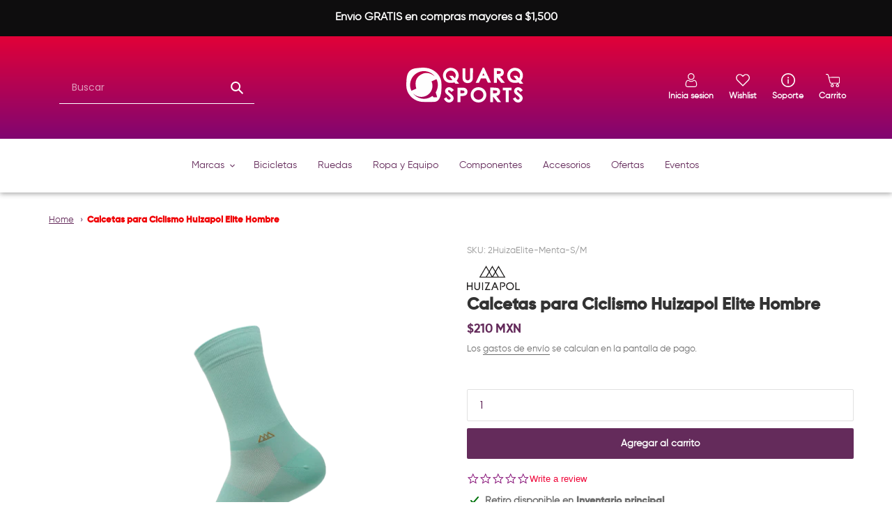

--- FILE ---
content_type: text/html; charset=utf-8
request_url: https://qsp.mx/products/calcetas-para-ciclismo-huizapol-elite-hombre
body_size: 47860
content:
<!doctype html>
<html class="no-js" lang="es">
<head>
  <script type="text/javascript">(function e(){var e=document.createElement("script");e.type="text/javascript",e.async=true,e.src="//staticw2.yotpo.com/fvCkB1SG30EzlgEDkSXCzH39ZSaU8gwmJ7ErpX9I/widget.js";var t=document.getElementsByTagName("script")[0];t.parentNode.insertBefore(e,t)})();</script>
  <meta charset="utf-8">
  <meta http-equiv="X-UA-Compatible" content="IE=edge,chrome=1">
  <meta name="viewport" content="width=device-width,initial-scale=1">
  <meta name="theme-color" content="#642b5b">

  <link rel="preconnect" href="https://cdn.shopify.com" crossorigin>
  <link rel="preconnect" href="https://fonts.shopifycdn.com" crossorigin>
  <link rel="preconnect" href="https://monorail-edge.shopifysvc.com"><link rel="preload" href="//qsp.mx/cdn/shop/t/3/assets/theme.css?v=116080932664700252071699895768" as="style">
  <link rel="preload" as="font" href="//qsp.mx/cdn/fonts/poppins/poppins_n7.56758dcf284489feb014a026f3727f2f20a54626.woff2" type="font/woff2" crossorigin>
  <link rel="preload" as="font" href="//qsp.mx/cdn/fonts/poppins/poppins_n4.0ba78fa5af9b0e1a374041b3ceaadf0a43b41362.woff2" type="font/woff2" crossorigin>
  <link rel="preload" as="font" href="//qsp.mx/cdn/fonts/poppins/poppins_n7.56758dcf284489feb014a026f3727f2f20a54626.woff2" type="font/woff2" crossorigin>
  <link rel="preload" href="//qsp.mx/cdn/shop/t/3/assets/theme.js?v=16203573537316399521641516046" as="script">
  <link rel="preload" href="//qsp.mx/cdn/shop/t/3/assets/lazysizes.js?v=63098554868324070131641516045" as="script">
  <link
  rel="stylesheet"
  href="https://unpkg.com/swiper@8/swiper-bundle.min.css"
/>
  
<!-- Global site tag (gtag.js) - Google Ads: 10823099572 -->
<script async src="https://www.googletagmanager.com/gtag/js?id=AW-10823099572"></script>
<script>
  window.dataLayer = window.dataLayer || [];
  function gtag(){dataLayer.push(arguments);}
  gtag('js', new Date());

  gtag('config', 'AW-10823099572');
</script><link rel="canonical" href="https://qsp.mx/products/calcetas-para-ciclismo-huizapol-elite-hombre"><link rel="shortcut icon" href="//qsp.mx/cdn/shop/files/favicon_100_32x32.png?v=1643949779" type="image/png"><title>Calcetas para Ciclismo Huizapol Elite Hombre
&ndash; Quarq Sports S.A. de C.V.</title><meta name="description" content="Las Calcetas para Ciclismo Huizapol Elite Hombre están diseñados para el óptimo rendimiento deportivo con materiales especializados y ligera compresión para una mayor transpiración evitando rozaduras y logrando gran comodidad para los deportistas más exigentes."><!-- /snippets/social-meta-tags.liquid -->


<meta property="og:site_name" content="Quarq Sports S.A. de C.V.">
<meta property="og:url" content="https://qsp.mx/products/calcetas-para-ciclismo-huizapol-elite-hombre">
<meta property="og:title" content="Calcetas para Ciclismo Huizapol Elite Hombre">
<meta property="og:type" content="product">
<meta property="og:description" content="Las Calcetas para Ciclismo Huizapol Elite Hombre están diseñados para el óptimo rendimiento deportivo con materiales especializados y ligera compresión para una mayor transpiración evitando rozaduras y logrando gran comodidad para los deportistas más exigentes."><meta property="og:image" content="http://qsp.mx/cdn/shop/products/calcetas-para-ciclismo-huizapol-elite-hombre-menta.png?v=1653690304">
  <meta property="og:image:secure_url" content="https://qsp.mx/cdn/shop/products/calcetas-para-ciclismo-huizapol-elite-hombre-menta.png?v=1653690304">
  <meta property="og:image:width" content="1080">
  <meta property="og:image:height" content="1080">
  <meta property="og:price:amount" content="181">
  <meta property="og:price:currency" content="MXN">



<meta name="twitter:card" content="summary_large_image">
<meta name="twitter:title" content="Calcetas para Ciclismo Huizapol Elite Hombre">
<meta name="twitter:description" content="Las Calcetas para Ciclismo Huizapol Elite Hombre están diseñados para el óptimo rendimiento deportivo con materiales especializados y ligera compresión para una mayor transpiración evitando rozaduras y logrando gran comodidad para los deportistas más exigentes.">

  
<style data-shopify>
:root {
    --color-text: #642b5b;
    --color-text-rgb: 100, 43, 91;
    --color-body-text: #6d6d6d;
    --color-sale-text: #DA2F0C;
    --color-small-button-text-border: #162950;
    --color-text-field: #ffffff;
    --color-text-field-text: #642b5b;
    --color-text-field-text-rgb: 100, 43, 91;

    --color-btn-primary: #642b5b;
    --color-btn-primary-darker: #401c3b;
    --color-btn-primary-text: #ffffff;

    --color-blankstate: rgba(109, 109, 109, 0.35);
    --color-blankstate-border: rgba(109, 109, 109, 0.2);
    --color-blankstate-background: rgba(109, 109, 109, 0.1);

    --color-text-focus:#401c3b;
    --color-overlay-text-focus:#e6e6e6;
    --color-btn-primary-focus:#401c3b;
    --color-btn-social-focus:#c3e0e8;
    --color-small-button-text-border-focus:#27488c;
    --predictive-search-focus:#f2f2f2;

    --color-body: #ffffff;
    --color-bg: #ffffff;
    --color-bg-rgb: 255, 255, 255;
    --color-bg-alt: rgba(109, 109, 109, 0.05);
    --color-bg-currency-selector: rgba(109, 109, 109, 0.2);

    --color-overlay-title-text: #ffffff;
    --color-image-overlay: #3d3d3d;
    --color-image-overlay-rgb: 61, 61, 61;--opacity-image-overlay: 0.0;--hover-overlay-opacity: 0.4;

    --color-border: #e8f3f6;
    --color-border-form: #e1e1e1;
    --color-border-form-darker: #c8c8c8;

    --svg-select-icon: url(//qsp.mx/cdn/shop/t/3/assets/ico-select.svg?v=80602636032346729341641853229);
    --slick-img-url: url(//qsp.mx/cdn/shop/t/3/assets/ajax-loader.gif?v=41356863302472015721641516042);

    --font-weight-body--bold: 700;
    --font-weight-body--bolder: 700;

    --font-stack-header: Poppins, sans-serif;
    --font-style-header: normal;
    --font-weight-header: 700;

    --font-stack-body: Poppins, sans-serif;
    --font-style-body: normal;
    --font-weight-body: 400;

    --font-size-header: 26;

    --font-size-base: 14;

    --font-h1-desktop: 35;
    --font-h1-mobile: 32;
    --font-h2-desktop: 20;
    --font-h2-mobile: 18;
    --font-h3-mobile: 20;
    --font-h4-desktop: 17;
    --font-h4-mobile: 15;
    --font-h5-desktop: 15;
    --font-h5-mobile: 13;
    --font-h6-desktop: 14;
    --font-h6-mobile: 12;

    --font-mega-title-large-desktop: 65;

    --font-rich-text-large: 16;
    --font-rich-text-small: 12;

    
--color-video-bg: #f2f2f2;

    
    --global-color-image-loader-primary: rgba(100, 43, 91, 0.06);
    --global-color-image-loader-secondary: rgba(100, 43, 91, 0.12);
  }
</style>


  <style>*,::after,::before{box-sizing:border-box}body{margin:0}body,html{background-color:var(--color-body)}body,button{font-size:calc(var(--font-size-base) * 1px);font-family:'Gilroy', var(--font-stack-body);font-style:var(--font-style-body);font-weight:var(--font-weight-body);color:var(--color-text);line-height:1.5}body,button{-webkit-font-smoothing:antialiased;-webkit-text-size-adjust:100%}.border-bottom{border-bottom:1px solid var(--color-border)}.btn--link{background-color:transparent;border:0;margin:0;color:var(--color-text);text-align:left}.text-right{text-align:right}.icon{display:inline-block;width:20px;height:20px;vertical-align:middle;fill:currentColor}.icon__fallback-text,.visually-hidden{position:absolute!important;overflow:hidden;clip:rect(0 0 0 0);height:1px;width:1px;margin:-1px;padding:0;border:0}svg.icon:not(.icon--full-color) circle,svg.icon:not(.icon--full-color) ellipse,svg.icon:not(.icon--full-color) g,svg.icon:not(.icon--full-color) line,svg.icon:not(.icon--full-color) path,svg.icon:not(.icon--full-color) polygon,svg.icon:not(.icon--full-color) polyline,svg.icon:not(.icon--full-color) rect,symbol.icon:not(.icon--full-color) circle,symbol.icon:not(.icon--full-color) ellipse,symbol.icon:not(.icon--full-color) g,symbol.icon:not(.icon--full-color) line,symbol.icon:not(.icon--full-color) path,symbol.icon:not(.icon--full-color) polygon,symbol.icon:not(.icon--full-color) polyline,symbol.icon:not(.icon--full-color) rect{fill:inherit;stroke:inherit}li{list-style:none}.list--inline{padding:0;margin:0}.list--inline>li{display:inline-block;margin-bottom:0;vertical-align:middle}a{color:var(--color-text);text-decoration:none}.h1,.h2,h1,h2{margin:0 0 17.5px;font-family:'Gilroy Bold', var(--font-stack-header);font-style:var(--font-style-header);font-weight:var(--font-weight-header);line-height:1.2;overflow-wrap:break-word;word-wrap:break-word}.h1 a,.h2 a,h1 a,h2 a{color:inherit;text-decoration:none;font-weight:inherit}.h1,h1{font-size:calc(((var(--font-h1-desktop))/ (var(--font-size-base))) * 1em);text-transform:none;letter-spacing:0}@media only screen and (max-width:749px){.h1,h1{font-size:calc(((var(--font-h1-mobile))/ (var(--font-size-base))) * 1em)}}.h2,h2{font-size:calc(((var(--font-h2-desktop))/ (var(--font-size-base))) * 1em);}@media only screen and (max-width:749px){.h2,h2{font-size:calc(((var(--font-h2-mobile))/ (var(--font-size-base))) * 1em)}}p{color:var(--color-body-text);margin:0 0 19.44444px;line-height: 1.59;font-weight: bold;}@media only screen and (max-width:749px){p{font-size:calc(((var(--font-size-base) - 1)/ (var(--font-size-base))) * 1em)}}p:last-child{margin-bottom:0}@media only screen and (max-width:749px){.small--hide{display:none!important}}.grid{list-style:none;margin:0;padding:0;margin: 0 -15px;}.grid::after{content:'';display:table;clear:both}@media only screen and (max-width:749px){.grid{max-width:100%;}}.grid::after{content:'';display:table;clear:both}.grid--no-gutters{margin-left:0}.grid--no-gutters .grid__item{padding-left:0}.grid--table{display:table;table-layout:fixed;width:100%}.grid--table>.grid__item{float:none;display:table-cell;vertical-align:middle}.grid__item{float:left;padding-left:30px;width:100%}@media only screen and (max-width:749px){.grid__item{padding-left:22px}}.grid__item[class*="--push"]{position:relative}@media only screen and (min-width:750px){.medium-up--one-quarter{width:25%}.medium-up--push-one-third{width:33.33%}.medium-up--one-half{width:50%}.medium-up--push-one-third{left:33.33%;position:relative}}.site-header{position:relative;background-color:var(--color-body)}@media only screen and (max-width:749px){.site-header{border-bottom:1px solid var(--color-border)}}@media only screen and (min-width:750px){.site-header{padding:0 55px}.site-header.logo--center{padding-top:30px}}.site-header__logo{margin:15px 0}.logo-align--center .site-header__logo{text-align:center;margin:0 auto}@media only screen and (max-width:749px){.logo-align--center .site-header__logo{text-align:left;margin:15px 0}}@media only screen and (max-width:749px){.site-header__logo{text-align:left}.site-header__logo img{margin:0}}.site-header__logo-link{display:inline-block;word-break:break-word}@media only screen and (min-width:750px){.logo-align--center .site-header__logo-link{margin:0 auto}}.site-header__logo-image{display:block}@media only screen and (min-width:750px){.site-header__logo-image{margin:0 auto}}.site-header__logo-image img{width:100%}.site-header__logo-image--centered img{margin:0 auto}.site-header__logo img{display:block}.site-header__icons{position:relative;white-space:nowrap}@media only screen and (max-width:749px){.site-header__icons{width:auto;padding-right:13px}.site-header__icons .btn--link,.site-header__icons .site-header__cart{font-size:calc(((var(--font-size-base))/ (var(--font-size-base))) * 1em)}}.site-header__icons-wrapper{position:relative;display:-webkit-flex;display:-ms-flexbox;display:flex;width:100%;-ms-flex-align:center;-webkit-align-items:center;-moz-align-items:center;-ms-align-items:center;-o-align-items:center;align-items:center;-webkit-justify-content:flex-end;-ms-justify-content:flex-end;justify-content:flex-end}.site-header__account,.site-header__cart,.site-header__search{position:relative}.site-header__search.site-header__icon{display:none}@media only screen and (min-width:1400px){.site-header__search.site-header__icon{display:block}}.site-header__search-toggle{display:block}@media only screen and (min-width:750px){.site-header__account,.site-header__cart{padding:10px 11px}}.site-header__cart-title,.site-header__search-title{position:absolute!important;overflow:hidden;clip:rect(0 0 0 0);height:1px;width:1px;margin:-1px;padding:0;border:0;display:block;vertical-align:middle}.site-header__cart-title{margin-right:3px}.site-header__cart-count{display:flex;align-items:center;justify-content:center;position:absolute;right:.4rem;top:.2rem;font-weight:700;background-color:var(--color-btn-primary);color:var(--color-btn-primary-text);border-radius:50%;min-width:1em;height:1em}.site-header__cart-count span{font-family:HelveticaNeue,"Helvetica Neue",Helvetica,Arial,sans-serif;font-size:calc(11em / 16);line-height:1}@media only screen and (max-width:749px){.site-header__cart-count{top:calc(7em / 16);right:0;border-radius:50%;min-width:calc(19em / 16);height:calc(19em / 16)}}@media only screen and (max-width:749px){.site-header__cart-count span{padding:.25em calc(6em / 16);font-size:12px}}.site-header__menu{display:none}@media only screen and (max-width:749px){.site-header__icon{display:inline-block;vertical-align:middle;padding:10px 11px;margin:0}}@media only screen and (min-width:750px){.site-header__icon .icon-search{margin-right:3px}}.announcement-bar{z-index:10;position:relative;text-align:center;border-bottom:1px solid transparent;padding:2px}.announcement-bar__link{display:block}.announcement-bar__message{display:block;padding:11px 22px;font-size:calc(((16)/ (var(--font-size-base))) * 1em);font-weight:var(--font-weight-header)}@media only screen and (min-width:750px){.announcement-bar__message{padding-left:55px;padding-right:55px}}.site-nav{position:relative;padding:0;text-align:center;padding:25px 0;  box-shadow: 0 2px 7px 0 rgba(0, 0, 0, 0.34);z-index:1;background-color: #fff;}.site-nav a{padding:3px 13px}.site-nav__link{display:block;white-space:nowrap}.site-nav__link .icon-chevron-down{width:calc(8em / 16);height:calc(8em / 16);margin-left:.5rem}.site-nav__link--active .site-nav__label{color: #f00205;font-family:"Gilroy Bold";}.site-nav__link--button{border:none;background-color:transparent;padding:3px 10px}.site-header__mobile-nav{z-index:11;position:relative;background-color:var(--color-body)}@media only screen and (max-width:749px){.site-header__mobile-nav{display:-webkit-flex;display:-ms-flexbox;display:flex;width:100%;-ms-flex-align:center;-webkit-align-items:center;-moz-align-items:center;-ms-align-items:center;-o-align-items:center;align-items:center}}.mobile-nav--open .icon-close{display:none}.main-content{opacity:0}.main-content .shopify-section{display:none}.main-content .shopify-section:first-child{display:inherit}.critical-hidden{display:none}</style>

  <script>
    window.performance.mark('debut:theme_stylesheet_loaded.start');

    function onLoadStylesheet() {
      performance.mark('debut:theme_stylesheet_loaded.end');
      performance.measure('debut:theme_stylesheet_loaded', 'debut:theme_stylesheet_loaded.start', 'debut:theme_stylesheet_loaded.end');

      var url = "//qsp.mx/cdn/shop/t/3/assets/theme.css?v=116080932664700252071699895768";
      var link = document.querySelector('link[href="' + url + '"]');
      link.loaded = true;
      link.dispatchEvent(new Event('load'));
    }
  </script>

  <link rel="stylesheet" href="//qsp.mx/cdn/shop/t/3/assets/theme.css?v=116080932664700252071699895768" type="text/css" media="print" onload="this.media='all';onLoadStylesheet()">

  <style>
    @font-face {
  font-family: Poppins;
  font-weight: 700;
  font-style: normal;
  font-display: swap;
  src: url("//qsp.mx/cdn/fonts/poppins/poppins_n7.56758dcf284489feb014a026f3727f2f20a54626.woff2") format("woff2"),
       url("//qsp.mx/cdn/fonts/poppins/poppins_n7.f34f55d9b3d3205d2cd6f64955ff4b36f0cfd8da.woff") format("woff");
}

    @font-face {
  font-family: Poppins;
  font-weight: 400;
  font-style: normal;
  font-display: swap;
  src: url("//qsp.mx/cdn/fonts/poppins/poppins_n4.0ba78fa5af9b0e1a374041b3ceaadf0a43b41362.woff2") format("woff2"),
       url("//qsp.mx/cdn/fonts/poppins/poppins_n4.214741a72ff2596839fc9760ee7a770386cf16ca.woff") format("woff");
}

    @font-face {
  font-family: Poppins;
  font-weight: 700;
  font-style: normal;
  font-display: swap;
  src: url("//qsp.mx/cdn/fonts/poppins/poppins_n7.56758dcf284489feb014a026f3727f2f20a54626.woff2") format("woff2"),
       url("//qsp.mx/cdn/fonts/poppins/poppins_n7.f34f55d9b3d3205d2cd6f64955ff4b36f0cfd8da.woff") format("woff");
}

    @font-face {
  font-family: Poppins;
  font-weight: 700;
  font-style: normal;
  font-display: swap;
  src: url("//qsp.mx/cdn/fonts/poppins/poppins_n7.56758dcf284489feb014a026f3727f2f20a54626.woff2") format("woff2"),
       url("//qsp.mx/cdn/fonts/poppins/poppins_n7.f34f55d9b3d3205d2cd6f64955ff4b36f0cfd8da.woff") format("woff");
}

    @font-face {
  font-family: Poppins;
  font-weight: 400;
  font-style: italic;
  font-display: swap;
  src: url("//qsp.mx/cdn/fonts/poppins/poppins_i4.846ad1e22474f856bd6b81ba4585a60799a9f5d2.woff2") format("woff2"),
       url("//qsp.mx/cdn/fonts/poppins/poppins_i4.56b43284e8b52fc64c1fd271f289a39e8477e9ec.woff") format("woff");
}

    @font-face {
  font-family: Poppins;
  font-weight: 700;
  font-style: italic;
  font-display: swap;
  src: url("//qsp.mx/cdn/fonts/poppins/poppins_i7.42fd71da11e9d101e1e6c7932199f925f9eea42d.woff2") format("woff2"),
       url("//qsp.mx/cdn/fonts/poppins/poppins_i7.ec8499dbd7616004e21155106d13837fff4cf556.woff") format("woff");
}

  </style>

  <script>const moneyFormat = "${{amount_no_decimals}} MXN"
var theme = {
      breakpoints: {
        medium: 750,
        large: 990,
        widescreen: 1400
      },
      strings: {
        addToCart: "Agregar al carrito",
        soldOut: "Agotado",
        unavailable: "No disponible",
        regularPrice: "Precio habitual",
        salePrice: "Precio de venta",
        sale: "Oferta",
        fromLowestPrice: "desde [price]",
        vendor: "Proveedor",
        showMore: "Ver más",
        showLess: "Mostrar menos",
        searchFor: "Buscar",
        addressError: "No se puede encontrar esa dirección",
        addressNoResults: "No results for that address",
        addressQueryLimit: "Se ha excedido el límite de uso de la API de Google . Considere la posibilidad de actualizar a un \u003ca href=\"https:\/\/developers.google.com\/maps\/premium\/usage-limits\"\u003ePlan Premium\u003c\/a\u003e.",
        authError: "Hubo un problema de autenticación con su cuenta de Google Maps.",
        newWindow: "Abre en una nueva ventana.",
        external: "Abre sitio externo.",
        newWindowExternal: "Abre sitio externo externo en una nueva ventana.",
        removeLabel: "Eliminar [product]",
        update: "Actualizar carrito",
        quantity: "Cantidad",
        discountedTotal: "Descuento total",
        regularTotal: "Precio regular total",
        priceColumn: "Ver la columna de Precio para detalles del descuento.",
        quantityMinimumMessage: "La cantidad debe ser 1 o más",
        cartError: "Se ha producido un error al actualizar tu carrito. Vuelve a intentarlo.",
        removedItemMessage: "Eliminó \u003cspan class=\"cart__removed-product-details\"\u003e([quantity]) [link]\u003c\/span\u003e de tu carrito.",
        unitPrice: "Precio unitario",
        unitPriceSeparator: "por",
        oneCartCount: "1 artículo",
        otherCartCount: "[count] artículos",
        quantityLabel: "Cantidad: [count]",
        products: "Productos",
        loading: "Cargando",
        number_of_results: "[result_number] de [results_count]",
        number_of_results_found: "[results_count] resultados encontrados",
        one_result_found: "1 resultado encontrado"
      },
      moneyFormat: moneyFormat,
      moneyFormatWithCurrency: "${{amount_no_decimals}} MXN",
      settings: {
        predictiveSearchEnabled: true,
        predictiveSearchShowPrice: false,
        predictiveSearchShowVendor: false
      },
      stylesheet: "//qsp.mx/cdn/shop/t/3/assets/theme.css?v=116080932664700252071699895768"
    };document.documentElement.className = document.documentElement.className.replace('no-js', 'js');
  </script><script src="//qsp.mx/cdn/shop/t/3/assets/theme.js?v=16203573537316399521641516046" defer="defer"></script>
  <script src="//qsp.mx/cdn/shop/t/3/assets/lazysizes.js?v=63098554868324070131641516045" async="async"></script>
  <script src="//qsp.mx/cdn/shop/t/3/assets/wishlist.js?v=174181237907271460391645602392" type="text/javascript"></script> 

  <script type="text/javascript">
    if (window.MSInputMethodContext && document.documentMode) {
      var scripts = document.getElementsByTagName('script')[0];
      var polyfill = document.createElement("script");
      polyfill.defer = true;
      polyfill.src = "//qsp.mx/cdn/shop/t/3/assets/ie11CustomProperties.min.js?v=146208399201472936201641516044";

      scripts.parentNode.insertBefore(polyfill, scripts);
    }
  </script>

  <script>window.performance && window.performance.mark && window.performance.mark('shopify.content_for_header.start');</script><meta name="facebook-domain-verification" content="767t6rvp7hhznur30anjoyfdc3hq1g">
<meta name="facebook-domain-verification" content="ywdmld02f3yz1al047ps28u66qusq8">
<meta name="google-site-verification" content="Ork6X7JdAwwj_kzWLMut3LXDF1ZlffrttI7TrGM1Xjo">
<meta id="shopify-digital-wallet" name="shopify-digital-wallet" content="/56575983754/digital_wallets/dialog">
<meta name="shopify-checkout-api-token" content="9834ab050d031aad774bbae46518a871">
<meta id="in-context-paypal-metadata" data-shop-id="56575983754" data-venmo-supported="false" data-environment="production" data-locale="es_ES" data-paypal-v4="true" data-currency="MXN">
<link rel="alternate" type="application/json+oembed" href="https://qsp.mx/products/calcetas-para-ciclismo-huizapol-elite-hombre.oembed">
<script async="async" src="/checkouts/internal/preloads.js?locale=es-MX"></script>
<script id="shopify-features" type="application/json">{"accessToken":"9834ab050d031aad774bbae46518a871","betas":["rich-media-storefront-analytics"],"domain":"qsp.mx","predictiveSearch":true,"shopId":56575983754,"locale":"es"}</script>
<script>var Shopify = Shopify || {};
Shopify.shop = "quarq-sp.myshopify.com";
Shopify.locale = "es";
Shopify.currency = {"active":"MXN","rate":"1.0"};
Shopify.country = "MX";
Shopify.theme = {"name":"Quarq Sports","id":122539606154,"schema_name":"Debut","schema_version":"17.14.1","theme_store_id":796,"role":"main"};
Shopify.theme.handle = "null";
Shopify.theme.style = {"id":null,"handle":null};
Shopify.cdnHost = "qsp.mx/cdn";
Shopify.routes = Shopify.routes || {};
Shopify.routes.root = "/";</script>
<script type="module">!function(o){(o.Shopify=o.Shopify||{}).modules=!0}(window);</script>
<script>!function(o){function n(){var o=[];function n(){o.push(Array.prototype.slice.apply(arguments))}return n.q=o,n}var t=o.Shopify=o.Shopify||{};t.loadFeatures=n(),t.autoloadFeatures=n()}(window);</script>
<script id="shop-js-analytics" type="application/json">{"pageType":"product"}</script>
<script defer="defer" async type="module" src="//qsp.mx/cdn/shopifycloud/shop-js/modules/v2/client.init-shop-cart-sync_BSQ69bm3.es.esm.js"></script>
<script defer="defer" async type="module" src="//qsp.mx/cdn/shopifycloud/shop-js/modules/v2/chunk.common_CIqZBrE6.esm.js"></script>
<script type="module">
  await import("//qsp.mx/cdn/shopifycloud/shop-js/modules/v2/client.init-shop-cart-sync_BSQ69bm3.es.esm.js");
await import("//qsp.mx/cdn/shopifycloud/shop-js/modules/v2/chunk.common_CIqZBrE6.esm.js");

  window.Shopify.SignInWithShop?.initShopCartSync?.({"fedCMEnabled":true,"windoidEnabled":true});

</script>
<script>(function() {
  var isLoaded = false;
  function asyncLoad() {
    if (isLoaded) return;
    isLoaded = true;
    var urls = ["https:\/\/chimpstatic.com\/mcjs-connected\/js\/users\/bd3dd16f805e1a1ac891c5562\/69cd0e3f9d70e206e2dc23176.js?shop=quarq-sp.myshopify.com","https:\/\/cdn-app.cart-bot.net\/public\/js\/append.js?shop=quarq-sp.myshopify.com","https:\/\/cdn.shopify.com\/s\/files\/1\/0033\/3538\/9233\/files\/pushdaddy_a3.js?shop=quarq-sp.myshopify.com"];
    for (var i = 0; i < urls.length; i++) {
      var s = document.createElement('script');
      s.type = 'text/javascript';
      s.async = true;
      s.src = urls[i];
      var x = document.getElementsByTagName('script')[0];
      x.parentNode.insertBefore(s, x);
    }
  };
  if(window.attachEvent) {
    window.attachEvent('onload', asyncLoad);
  } else {
    window.addEventListener('load', asyncLoad, false);
  }
})();</script>
<script id="__st">var __st={"a":56575983754,"offset":-21600,"reqid":"3354ea66-5305-4598-b323-156d51df98ea-1768892880","pageurl":"qsp.mx\/products\/calcetas-para-ciclismo-huizapol-elite-hombre","u":"2c59555ffce6","p":"product","rtyp":"product","rid":6864642211978};</script>
<script>window.ShopifyPaypalV4VisibilityTracking = true;</script>
<script id="captcha-bootstrap">!function(){'use strict';const t='contact',e='account',n='new_comment',o=[[t,t],['blogs',n],['comments',n],[t,'customer']],c=[[e,'customer_login'],[e,'guest_login'],[e,'recover_customer_password'],[e,'create_customer']],r=t=>t.map((([t,e])=>`form[action*='/${t}']:not([data-nocaptcha='true']) input[name='form_type'][value='${e}']`)).join(','),a=t=>()=>t?[...document.querySelectorAll(t)].map((t=>t.form)):[];function s(){const t=[...o],e=r(t);return a(e)}const i='password',u='form_key',d=['recaptcha-v3-token','g-recaptcha-response','h-captcha-response',i],f=()=>{try{return window.sessionStorage}catch{return}},m='__shopify_v',_=t=>t.elements[u];function p(t,e,n=!1){try{const o=window.sessionStorage,c=JSON.parse(o.getItem(e)),{data:r}=function(t){const{data:e,action:n}=t;return t[m]||n?{data:e,action:n}:{data:t,action:n}}(c);for(const[e,n]of Object.entries(r))t.elements[e]&&(t.elements[e].value=n);n&&o.removeItem(e)}catch(o){console.error('form repopulation failed',{error:o})}}const l='form_type',E='cptcha';function T(t){t.dataset[E]=!0}const w=window,h=w.document,L='Shopify',v='ce_forms',y='captcha';let A=!1;((t,e)=>{const n=(g='f06e6c50-85a8-45c8-87d0-21a2b65856fe',I='https://cdn.shopify.com/shopifycloud/storefront-forms-hcaptcha/ce_storefront_forms_captcha_hcaptcha.v1.5.2.iife.js',D={infoText:'Protegido por hCaptcha',privacyText:'Privacidad',termsText:'Términos'},(t,e,n)=>{const o=w[L][v],c=o.bindForm;if(c)return c(t,g,e,D).then(n);var r;o.q.push([[t,g,e,D],n]),r=I,A||(h.body.append(Object.assign(h.createElement('script'),{id:'captcha-provider',async:!0,src:r})),A=!0)});var g,I,D;w[L]=w[L]||{},w[L][v]=w[L][v]||{},w[L][v].q=[],w[L][y]=w[L][y]||{},w[L][y].protect=function(t,e){n(t,void 0,e),T(t)},Object.freeze(w[L][y]),function(t,e,n,w,h,L){const[v,y,A,g]=function(t,e,n){const i=e?o:[],u=t?c:[],d=[...i,...u],f=r(d),m=r(i),_=r(d.filter((([t,e])=>n.includes(e))));return[a(f),a(m),a(_),s()]}(w,h,L),I=t=>{const e=t.target;return e instanceof HTMLFormElement?e:e&&e.form},D=t=>v().includes(t);t.addEventListener('submit',(t=>{const e=I(t);if(!e)return;const n=D(e)&&!e.dataset.hcaptchaBound&&!e.dataset.recaptchaBound,o=_(e),c=g().includes(e)&&(!o||!o.value);(n||c)&&t.preventDefault(),c&&!n&&(function(t){try{if(!f())return;!function(t){const e=f();if(!e)return;const n=_(t);if(!n)return;const o=n.value;o&&e.removeItem(o)}(t);const e=Array.from(Array(32),(()=>Math.random().toString(36)[2])).join('');!function(t,e){_(t)||t.append(Object.assign(document.createElement('input'),{type:'hidden',name:u})),t.elements[u].value=e}(t,e),function(t,e){const n=f();if(!n)return;const o=[...t.querySelectorAll(`input[type='${i}']`)].map((({name:t})=>t)),c=[...d,...o],r={};for(const[a,s]of new FormData(t).entries())c.includes(a)||(r[a]=s);n.setItem(e,JSON.stringify({[m]:1,action:t.action,data:r}))}(t,e)}catch(e){console.error('failed to persist form',e)}}(e),e.submit())}));const S=(t,e)=>{t&&!t.dataset[E]&&(n(t,e.some((e=>e===t))),T(t))};for(const o of['focusin','change'])t.addEventListener(o,(t=>{const e=I(t);D(e)&&S(e,y())}));const B=e.get('form_key'),M=e.get(l),P=B&&M;t.addEventListener('DOMContentLoaded',(()=>{const t=y();if(P)for(const e of t)e.elements[l].value===M&&p(e,B);[...new Set([...A(),...v().filter((t=>'true'===t.dataset.shopifyCaptcha))])].forEach((e=>S(e,t)))}))}(h,new URLSearchParams(w.location.search),n,t,e,['guest_login'])})(!1,!0)}();</script>
<script integrity="sha256-4kQ18oKyAcykRKYeNunJcIwy7WH5gtpwJnB7kiuLZ1E=" data-source-attribution="shopify.loadfeatures" defer="defer" src="//qsp.mx/cdn/shopifycloud/storefront/assets/storefront/load_feature-a0a9edcb.js" crossorigin="anonymous"></script>
<script data-source-attribution="shopify.dynamic_checkout.dynamic.init">var Shopify=Shopify||{};Shopify.PaymentButton=Shopify.PaymentButton||{isStorefrontPortableWallets:!0,init:function(){window.Shopify.PaymentButton.init=function(){};var t=document.createElement("script");t.src="https://qsp.mx/cdn/shopifycloud/portable-wallets/latest/portable-wallets.es.js",t.type="module",document.head.appendChild(t)}};
</script>
<script data-source-attribution="shopify.dynamic_checkout.buyer_consent">
  function portableWalletsHideBuyerConsent(e){var t=document.getElementById("shopify-buyer-consent"),n=document.getElementById("shopify-subscription-policy-button");t&&n&&(t.classList.add("hidden"),t.setAttribute("aria-hidden","true"),n.removeEventListener("click",e))}function portableWalletsShowBuyerConsent(e){var t=document.getElementById("shopify-buyer-consent"),n=document.getElementById("shopify-subscription-policy-button");t&&n&&(t.classList.remove("hidden"),t.removeAttribute("aria-hidden"),n.addEventListener("click",e))}window.Shopify?.PaymentButton&&(window.Shopify.PaymentButton.hideBuyerConsent=portableWalletsHideBuyerConsent,window.Shopify.PaymentButton.showBuyerConsent=portableWalletsShowBuyerConsent);
</script>
<script data-source-attribution="shopify.dynamic_checkout.cart.bootstrap">document.addEventListener("DOMContentLoaded",(function(){function t(){return document.querySelector("shopify-accelerated-checkout-cart, shopify-accelerated-checkout")}if(t())Shopify.PaymentButton.init();else{new MutationObserver((function(e,n){t()&&(Shopify.PaymentButton.init(),n.disconnect())})).observe(document.body,{childList:!0,subtree:!0})}}));
</script>
<link id="shopify-accelerated-checkout-styles" rel="stylesheet" media="screen" href="https://qsp.mx/cdn/shopifycloud/portable-wallets/latest/accelerated-checkout-backwards-compat.css" crossorigin="anonymous">
<style id="shopify-accelerated-checkout-cart">
        #shopify-buyer-consent {
  margin-top: 1em;
  display: inline-block;
  width: 100%;
}

#shopify-buyer-consent.hidden {
  display: none;
}

#shopify-subscription-policy-button {
  background: none;
  border: none;
  padding: 0;
  text-decoration: underline;
  font-size: inherit;
  cursor: pointer;
}

#shopify-subscription-policy-button::before {
  box-shadow: none;
}

      </style>

<script>window.performance && window.performance.mark && window.performance.mark('shopify.content_for_header.end');</script>


 
    

<!-- BEGIN app block: shopify://apps/yotpo-product-reviews/blocks/settings/eb7dfd7d-db44-4334-bc49-c893b51b36cf -->


<script type="text/javascript">
  (function e(){var e=document.createElement("script");
  e.type="text/javascript",e.async=true,
  e.src="//staticw2.yotpo.com//widget.js?lang=es";
  var t=document.getElementsByTagName("script")[0];
  t.parentNode.insertBefore(e,t)})();
</script>



  
<!-- END app block --><!-- BEGIN app block: shopify://apps/king-product-options-variant/blocks/app-embed/ce104259-52b1-4720-9ecf-76b34cae0401 -->
    
        <!-- BEGIN app snippet: option.v1 --><link href="//cdn.shopify.com/extensions/019b4e43-a383-7f0c-979c-7303d462adcd/king-product-options-variant-70/assets/ymq-option.css" rel="stylesheet" type="text/css" media="all" />
<link async href='https://option.ymq.cool/option/bottom.css' rel='stylesheet'> 
<style id="ymq-jsstyle"></style>
<script data-asyncLoad='asyncLoad' data-mbAt2ktK3Dmszf6K="mbAt2ktK3Dmszf6K">
    window.best_option = window.best_option || {}; 

    best_option.shop = `quarq-sp.myshopify.com`; 

    best_option.page = `product`; 

    best_option.ymq_option_branding = {}; 
      
        best_option.ymq_option_branding = {"button":{"--button-background-checked-color":"#000000","--button-background-color":"#FFFFFF","--button-background-disabled-color":"#FFFFFF","--button-border-checked-color":"#000000","--button-border-color":"#000000","--button-border-disabled-color":"#000000","--button-font-checked-color":"#FFFFFF","--button-font-disabled-color":"#cccccc","--button-font-color":"#000000","--button-border-radius":"4","--button-font-size":"16","--button-line-height":"20","--button-margin-l-r":"4","--button-margin-u-d":"4","--button-padding-l-r":"16","--button-padding-u-d":"10"},"radio":{"--radio-border-color":"#BBC1E1","--radio-border-checked-color":"#BBC1E1","--radio-border-disabled-color":"#BBC1E1","--radio-border-hover-color":"#BBC1E1","--radio-background-color":"#FFFFFF","--radio-background-checked-color":"#275EFE","--radio-background-disabled-color":"#E1E6F9","--radio-background-hover-color":"#FFFFFF","--radio-inner-color":"#E1E6F9","--radio-inner-checked-color":"#FFFFFF","--radio-inner-disabled-color":"#FFFFFF"},"input":{"--input-background-checked-color":"#FFFFFF","--input-background-color":"#FFFFFF","--input-border-checked-color":"#000000","--input-border-color":"#717171","--input-font-checked-color":"#000000","--input-font-color":"#000000","--input-border-radius":"4","--input-font-size":"14","--input-padding-l-r":"16","--input-padding-u-d":"9","--input-width":"100","--input-max-width":"400"},"select":{"--select-border-color":"#000000","--select-border-checked-color":"#000000","--select-background-color":"#FFFFFF","--select-background-checked-color":"#FFFFFF","--select-font-color":"#000000","--select-font-checked-color":"#000000","--select-option-background-color":"#FFFFFF","--select-option-background-checked-color":"#F5F9FF","--select-option-background-disabled-color":"#FFFFFF","--select-option-font-color":"#000000","--select-option-font-checked-color":"#000000","--select-option-font-disabled-color":"#CCCCCC","--select-padding-u-d":"9","--select-padding-l-r":"16","--select-option-padding-u-d":"9","--select-option-padding-l-r":"16","--select-width":"100","--select-max-width":"400","--select-font-size":"14","--select-border-radius":"0"},"multiple":{"--multiple-background-color":"#F5F9FF","--multiple-font-color":"#000000","--multiple-padding-u-d":"2","--multiple-padding-l-r":"8","--multiple-font-size":"12","--multiple-border-radius":"0"},"img":{"--img-border-color":"#E1E1E1","--img-border-checked-color":"#000000","--img-border-disabled-color":"#000000","--img-width":"50","--img-height":"50","--img-margin-u-d":"2","--img-margin-l-r":"2","--img-border-radius":"4"},"upload":{"--upload-background-color":"#409EFF","--upload-font-color":"#FFFFFF","--upload-border-color":"#409EFF","--upload-padding-u-d":"12","--upload-padding-l-r":"20","--upload-font-size":"12","--upload-border-radius":"4"},"cart":{"--cart-border-color":"#000000","--buy-border-color":"#000000","--cart-border-hover-color":"#000000","--buy-border-hover-color":"#000000","--cart-background-color":"#000000","--buy-background-color":"#000000","--cart-background-hover-color":"#000000","--buy-background-hover-color":"#000000","--cart-font-color":"#FFFFFF","--buy-font-color":"#FFFFFF","--cart-font-hover-color":"#FFFFFF","--buy-font-hover-color":"#FFFFFF","--cart-padding-u-d":"12","--cart-padding-l-r":"16","--buy-padding-u-d":"12","--buy-padding-l-r":"16","--cart-margin-u-d":"4","--cart-margin-l-r":"0","--buy-margin-u-d":"4","--buy-margin-l-r":"0","--cart-width":"100","--cart-max-width":"800","--buy-width":"100","--buy-max-width":"800","--cart-font-size":"14","--cart-border-radius":"0","--buy-font-size":"14","--buy-border-radius":"0"},"quantity":{"--quantity-border-color":"#A6A3A3","--quantity-font-color":"#000000","--quantity-background-color":"#FFFFFF","--quantity-width":"150","--quantity-height":"40","--quantity-font-size":"14","--quantity-border-radius":"0"},"global":{"--global-title-color":"#000000","--global-help-color":"#000000","--global-error-color":"#DC3545","--global-title-font-size":"14","--global-help-font-size":"12","--global-error-font-size":"12","--global-margin-top":"0","--global-margin-bottom":"20","--global-margin-left":"0","--global-margin-right":"0","--global-title-margin-top":"0","--global-title-margin-bottom":"5","--global-title-margin-left":"0","--global-title-margin-right":"0","--global-help-margin-top":"5","--global-help-margin-bottom":"0","--global-help-margin-left":"0","--global-help-margin-right":"0","--global-error-margin-top":"5","--global-error-margin-bottom":"0","--global-error-margin-left":"0","--global-error-margin-right":"0"},"discount":{"--new-discount-normal-color":"#1878B9","--new-discount-error-color":"#E22120","--new-discount-layout":"flex-end"},"lan":{"require":"This is a required field.","email":"Please enter a valid email address.","phone":"Please enter the correct phone.","number":"Please enter an number.","integer":"Please enter an integer.","min_char":"Please enter no less than %s characters.","max_char":"Please enter no more than %s characters.","max_s":"Please choose less than %s options.","min_s":"Please choose more than %s options.","total_s":"Please choose %s options.","min":"Please enter no less than %s.","max":"Please enter no more than %s.","currency":"MXN","sold_out":"sold out","please_choose":"Please choose","add_to_cart":"ADD TO CART","buy_it_now":"BUY IT NOW","add_price_text":"Selection will add %s to the price","discount_code":"Discount code","application":"Apply","discount_error1":"Enter a valid discount code","discount_error2":"discount code isn't valid for the items in your cart"},"price":{"--price-border-color":"#000000","--price-background-color":"#FFFFFF","--price-font-color":"#000000","--price-price-font-color":"#03de90","--price-padding-u-d":"9","--price-padding-l-r":"16","--price-width":"100","--price-max-width":"400","--price-font-size":"14","--price-border-radius":"0"},"extra":{"is_show":"0","plan":"0","quantity-box":"0","price-value":"3,4,15,6,16,7","variant-original-margin-bottom":"15","strong-dorp-down":0,"radio-unchecked":1,"close-cart-rate":1,"automic-swatch-ajax":1,"img-option-bigger":0,"add-button-reload":1,"version":200,"img_cdn":1,"show_wholesale_pricing_fixed":0,"real-time-upload":1,"buy-now-new":1,"option_value_split":", ","form-box-new":1,"open-theme-ajax-cart":1,"open-theme-buy-now":1}}; 
     
        
    best_option.product = {"id":6864642211978,"title":"Calcetas para Ciclismo Huizapol Elite Hombre","handle":"calcetas-para-ciclismo-huizapol-elite-hombre","description":"\u003cmeta charset=\"utf-8\"\u003e\u003cspan data-mce-fragment=\"1\"\u003eLas Calcetas para Ciclismo Huizapol Elite Hombre están diseñados para el óptimo rendimiento deportivo con materiales especializados y ligera compresión para una mayor transpiración evitando rozaduras y logrando gran comodidad para los deportistas más exigentes.\u003c\/span\u003e","published_at":"2022-05-27T17:24:36-05:00","created_at":"2022-05-27T16:46:17-05:00","vendor":"Huizapol","type":"Calcetas","tags":[],"price":18100,"price_min":18100,"price_max":18100,"available":true,"price_varies":false,"compare_at_price":0,"compare_at_price_min":0,"compare_at_price_max":0,"compare_at_price_varies":false,"variants":[{"id":41233781063818,"title":"S-M \/ MENTA","option1":"S-M","option2":"MENTA","option3":null,"sku":"2HuizaElite-Menta-S\/M","requires_shipping":true,"taxable":true,"featured_image":{"id":30034614911114,"product_id":6864642211978,"position":1,"created_at":"2022-05-27T17:25:03-05:00","updated_at":"2022-05-27T17:25:04-05:00","alt":null,"width":1080,"height":1080,"src":"\/\/qsp.mx\/cdn\/shop\/products\/calcetas-para-ciclismo-huizapol-elite-hombre-menta.png?v=1653690304","variant_ids":[41233781063818]},"available":true,"name":"Calcetas para Ciclismo Huizapol Elite Hombre - S-M \/ MENTA","public_title":"S-M \/ MENTA","options":["S-M","MENTA"],"price":18100,"weight":0,"compare_at_price":0,"inventory_management":"shopify","barcode":null,"featured_media":{"alt":null,"id":22319129329802,"position":1,"preview_image":{"aspect_ratio":1.0,"height":1080,"width":1080,"src":"\/\/qsp.mx\/cdn\/shop\/products\/calcetas-para-ciclismo-huizapol-elite-hombre-menta.png?v=1653690304"}},"requires_selling_plan":false,"selling_plan_allocations":[]}],"images":["\/\/qsp.mx\/cdn\/shop\/products\/calcetas-para-ciclismo-huizapol-elite-hombre-menta.png?v=1653690304"],"featured_image":"\/\/qsp.mx\/cdn\/shop\/products\/calcetas-para-ciclismo-huizapol-elite-hombre-menta.png?v=1653690304","options":["Talla","Color"],"media":[{"alt":null,"id":22319129329802,"position":1,"preview_image":{"aspect_ratio":1.0,"height":1080,"width":1080,"src":"\/\/qsp.mx\/cdn\/shop\/products\/calcetas-para-ciclismo-huizapol-elite-hombre-menta.png?v=1653690304"},"aspect_ratio":1.0,"height":1080,"media_type":"image","src":"\/\/qsp.mx\/cdn\/shop\/products\/calcetas-para-ciclismo-huizapol-elite-hombre-menta.png?v=1653690304","width":1080}],"requires_selling_plan":false,"selling_plan_groups":[],"content":"\u003cmeta charset=\"utf-8\"\u003e\u003cspan data-mce-fragment=\"1\"\u003eLas Calcetas para Ciclismo Huizapol Elite Hombre están diseñados para el óptimo rendimiento deportivo con materiales especializados y ligera compresión para una mayor transpiración evitando rozaduras y logrando gran comodidad para los deportistas más exigentes.\u003c\/span\u003e"}; 

    best_option.ymq_has_only_default_variant = true; 
     
        best_option.ymq_has_only_default_variant = false; 
     

    
        best_option.ymq_status = {}; 
         

        best_option.ymq_variantjson = {}; 
         

        best_option.ymq_option_data = {}; 
        

        best_option.ymq_option_condition = {}; 
         
            
    


    best_option.product_collections = {};
    
        best_option.product_collections[273827496074] = {"id":273827496074,"handle":"huizapol","title":"Huizapol","updated_at":"2022-11-22T00:03:48-06:00","body_html":"","published_at":"2022-05-27T17:18:22-05:00","sort_order":"best-selling","template_suffix":"","disjunctive":false,"rules":[{"column":"vendor","relation":"equals","condition":"Huizapol"}],"published_scope":"web","image":{"created_at":"2022-05-27T17:18:55-05:00","alt":null,"width":224,"height":225,"src":"\/\/qsp.mx\/cdn\/shop\/collections\/marca-huizapol.png?v=1653689936"}};
    
        best_option.product_collections[266573545610] = {"id":266573545610,"handle":"mas-vendido","title":"Más vendido","updated_at":"2025-11-19T06:12:00-06:00","body_html":null,"published_at":"2022-01-29T23:34:38-06:00","sort_order":"best-selling","template_suffix":null,"disjunctive":false,"rules":[{"column":"variant_price","relation":"greater_than","condition":"0"}],"published_scope":"web"};
    
        best_option.product_collections[267806081162] = {"id":267806081162,"handle":"accesorios-ropa","title":"ROPA Y EQUIPO","updated_at":"2025-01-22T06:53:25-06:00","body_html":"","published_at":"2022-02-21T23:42:06-06:00","sort_order":"alpha-asc","template_suffix":"","disjunctive":true,"rules":[{"column":"title","relation":"contains","condition":"Chamarra para Ciclismo Mavic"},{"column":"title","relation":"contains","condition":"Calcetas para Ciclismo Huizapol"},{"column":"title","relation":"contains","condition":"Guantes para Ciclismo Mavic"},{"column":"title","relation":"contains","condition":"Balaclava para Ciclismo Mavic"},{"column":"title","relation":"contains","condition":"Bajo Casco para Ciclismo Mavic Sprint"},{"column":"title","relation":"contains","condition":"Bajo Casco para Ciclismo Mavic"},{"column":"title","relation":"contains","condition":"Piernera para Ciclismo Mavic Essential"},{"column":"title","relation":"contains","condition":"Guantes para Ciclismo Mavic Essential para Invierno"},{"column":"title","relation":"contains","condition":"Rompevientos para Ciclismo Mavic"},{"column":"title","relation":"contains","condition":"Jersey para Ciclismo Manga Larga Mavic"},{"column":"title","relation":"contains","condition":"Jersey para Ciclismo Mavic"},{"column":"title","relation":"contains","condition":"Casco"},{"column":"title","relation":"contains","condition":"Chaleco"},{"column":"title","relation":"contains","condition":"Zapatilla"},{"column":"title","relation":"contains","condition":"Bib Short"},{"column":"title","relation":"contains","condition":"Manga"},{"column":"vendor","relation":"equals","condition":"Oakley"},{"column":"title","relation":"contains","condition":"Lentes"},{"column":"title","relation":"contains","condition":"Camiseta"}],"published_scope":"web","image":{"created_at":"2023-11-15T19:06:42-06:00","alt":null,"width":1920,"height":1080,"src":"\/\/qsp.mx\/cdn\/shop\/collections\/Ropa_y_Equipo.webp?v=1700096802"}};
    


    best_option.ymq_template_options = {};
    best_option.ymq_option_template = {};
    best_option.ymq_option_template_condition = {}; 
    
    
    

    
        best_option.ymq_option_template_sort = false;
    

    
        best_option.ymq_option_template_sort_before = false;
    
    
    
    best_option.ymq_option_template_c_t = {};
    best_option.ymq_option_template_condition_c_t = {};
    best_option.ymq_option_template_assign_c_t = {};
    
    

    

    
</script>
<script src="https://cdn.shopify.com/extensions/019b4e43-a383-7f0c-979c-7303d462adcd/king-product-options-variant-70/assets/spotlight.js" defer></script>

    <script src="https://cdn.shopify.com/extensions/019b4e43-a383-7f0c-979c-7303d462adcd/king-product-options-variant-70/assets/best-options.js" defer></script>
<!-- END app snippet -->
    


<!-- END app block --><script src="https://cdn.shopify.com/extensions/019ba1fd-d39b-7fca-92c2-cfa883e82613/globo-color-swatch-213/assets/globoswatch.js" type="text/javascript" defer="defer"></script>
<script src="https://cdn.shopify.com/extensions/eefcd2c1-7160-4d20-ac11-5c60a0db7471/pixelfy-multi-facebook-pixels-144/assets/pcll.js" type="text/javascript" defer="defer"></script>
<link href="https://monorail-edge.shopifysvc.com" rel="dns-prefetch">
<script>(function(){if ("sendBeacon" in navigator && "performance" in window) {try {var session_token_from_headers = performance.getEntriesByType('navigation')[0].serverTiming.find(x => x.name == '_s').description;} catch {var session_token_from_headers = undefined;}var session_cookie_matches = document.cookie.match(/_shopify_s=([^;]*)/);var session_token_from_cookie = session_cookie_matches && session_cookie_matches.length === 2 ? session_cookie_matches[1] : "";var session_token = session_token_from_headers || session_token_from_cookie || "";function handle_abandonment_event(e) {var entries = performance.getEntries().filter(function(entry) {return /monorail-edge.shopifysvc.com/.test(entry.name);});if (!window.abandonment_tracked && entries.length === 0) {window.abandonment_tracked = true;var currentMs = Date.now();var navigation_start = performance.timing.navigationStart;var payload = {shop_id: 56575983754,url: window.location.href,navigation_start,duration: currentMs - navigation_start,session_token,page_type: "product"};window.navigator.sendBeacon("https://monorail-edge.shopifysvc.com/v1/produce", JSON.stringify({schema_id: "online_store_buyer_site_abandonment/1.1",payload: payload,metadata: {event_created_at_ms: currentMs,event_sent_at_ms: currentMs}}));}}window.addEventListener('pagehide', handle_abandonment_event);}}());</script>
<script id="web-pixels-manager-setup">(function e(e,d,r,n,o){if(void 0===o&&(o={}),!Boolean(null===(a=null===(i=window.Shopify)||void 0===i?void 0:i.analytics)||void 0===a?void 0:a.replayQueue)){var i,a;window.Shopify=window.Shopify||{};var t=window.Shopify;t.analytics=t.analytics||{};var s=t.analytics;s.replayQueue=[],s.publish=function(e,d,r){return s.replayQueue.push([e,d,r]),!0};try{self.performance.mark("wpm:start")}catch(e){}var l=function(){var e={modern:/Edge?\/(1{2}[4-9]|1[2-9]\d|[2-9]\d{2}|\d{4,})\.\d+(\.\d+|)|Firefox\/(1{2}[4-9]|1[2-9]\d|[2-9]\d{2}|\d{4,})\.\d+(\.\d+|)|Chrom(ium|e)\/(9{2}|\d{3,})\.\d+(\.\d+|)|(Maci|X1{2}).+ Version\/(15\.\d+|(1[6-9]|[2-9]\d|\d{3,})\.\d+)([,.]\d+|)( \(\w+\)|)( Mobile\/\w+|) Safari\/|Chrome.+OPR\/(9{2}|\d{3,})\.\d+\.\d+|(CPU[ +]OS|iPhone[ +]OS|CPU[ +]iPhone|CPU IPhone OS|CPU iPad OS)[ +]+(15[._]\d+|(1[6-9]|[2-9]\d|\d{3,})[._]\d+)([._]\d+|)|Android:?[ /-](13[3-9]|1[4-9]\d|[2-9]\d{2}|\d{4,})(\.\d+|)(\.\d+|)|Android.+Firefox\/(13[5-9]|1[4-9]\d|[2-9]\d{2}|\d{4,})\.\d+(\.\d+|)|Android.+Chrom(ium|e)\/(13[3-9]|1[4-9]\d|[2-9]\d{2}|\d{4,})\.\d+(\.\d+|)|SamsungBrowser\/([2-9]\d|\d{3,})\.\d+/,legacy:/Edge?\/(1[6-9]|[2-9]\d|\d{3,})\.\d+(\.\d+|)|Firefox\/(5[4-9]|[6-9]\d|\d{3,})\.\d+(\.\d+|)|Chrom(ium|e)\/(5[1-9]|[6-9]\d|\d{3,})\.\d+(\.\d+|)([\d.]+$|.*Safari\/(?![\d.]+ Edge\/[\d.]+$))|(Maci|X1{2}).+ Version\/(10\.\d+|(1[1-9]|[2-9]\d|\d{3,})\.\d+)([,.]\d+|)( \(\w+\)|)( Mobile\/\w+|) Safari\/|Chrome.+OPR\/(3[89]|[4-9]\d|\d{3,})\.\d+\.\d+|(CPU[ +]OS|iPhone[ +]OS|CPU[ +]iPhone|CPU IPhone OS|CPU iPad OS)[ +]+(10[._]\d+|(1[1-9]|[2-9]\d|\d{3,})[._]\d+)([._]\d+|)|Android:?[ /-](13[3-9]|1[4-9]\d|[2-9]\d{2}|\d{4,})(\.\d+|)(\.\d+|)|Mobile Safari.+OPR\/([89]\d|\d{3,})\.\d+\.\d+|Android.+Firefox\/(13[5-9]|1[4-9]\d|[2-9]\d{2}|\d{4,})\.\d+(\.\d+|)|Android.+Chrom(ium|e)\/(13[3-9]|1[4-9]\d|[2-9]\d{2}|\d{4,})\.\d+(\.\d+|)|Android.+(UC? ?Browser|UCWEB|U3)[ /]?(15\.([5-9]|\d{2,})|(1[6-9]|[2-9]\d|\d{3,})\.\d+)\.\d+|SamsungBrowser\/(5\.\d+|([6-9]|\d{2,})\.\d+)|Android.+MQ{2}Browser\/(14(\.(9|\d{2,})|)|(1[5-9]|[2-9]\d|\d{3,})(\.\d+|))(\.\d+|)|K[Aa][Ii]OS\/(3\.\d+|([4-9]|\d{2,})\.\d+)(\.\d+|)/},d=e.modern,r=e.legacy,n=navigator.userAgent;return n.match(d)?"modern":n.match(r)?"legacy":"unknown"}(),u="modern"===l?"modern":"legacy",c=(null!=n?n:{modern:"",legacy:""})[u],f=function(e){return[e.baseUrl,"/wpm","/b",e.hashVersion,"modern"===e.buildTarget?"m":"l",".js"].join("")}({baseUrl:d,hashVersion:r,buildTarget:u}),m=function(e){var d=e.version,r=e.bundleTarget,n=e.surface,o=e.pageUrl,i=e.monorailEndpoint;return{emit:function(e){var a=e.status,t=e.errorMsg,s=(new Date).getTime(),l=JSON.stringify({metadata:{event_sent_at_ms:s},events:[{schema_id:"web_pixels_manager_load/3.1",payload:{version:d,bundle_target:r,page_url:o,status:a,surface:n,error_msg:t},metadata:{event_created_at_ms:s}}]});if(!i)return console&&console.warn&&console.warn("[Web Pixels Manager] No Monorail endpoint provided, skipping logging."),!1;try{return self.navigator.sendBeacon.bind(self.navigator)(i,l)}catch(e){}var u=new XMLHttpRequest;try{return u.open("POST",i,!0),u.setRequestHeader("Content-Type","text/plain"),u.send(l),!0}catch(e){return console&&console.warn&&console.warn("[Web Pixels Manager] Got an unhandled error while logging to Monorail."),!1}}}}({version:r,bundleTarget:l,surface:e.surface,pageUrl:self.location.href,monorailEndpoint:e.monorailEndpoint});try{o.browserTarget=l,function(e){var d=e.src,r=e.async,n=void 0===r||r,o=e.onload,i=e.onerror,a=e.sri,t=e.scriptDataAttributes,s=void 0===t?{}:t,l=document.createElement("script"),u=document.querySelector("head"),c=document.querySelector("body");if(l.async=n,l.src=d,a&&(l.integrity=a,l.crossOrigin="anonymous"),s)for(var f in s)if(Object.prototype.hasOwnProperty.call(s,f))try{l.dataset[f]=s[f]}catch(e){}if(o&&l.addEventListener("load",o),i&&l.addEventListener("error",i),u)u.appendChild(l);else{if(!c)throw new Error("Did not find a head or body element to append the script");c.appendChild(l)}}({src:f,async:!0,onload:function(){if(!function(){var e,d;return Boolean(null===(d=null===(e=window.Shopify)||void 0===e?void 0:e.analytics)||void 0===d?void 0:d.initialized)}()){var d=window.webPixelsManager.init(e)||void 0;if(d){var r=window.Shopify.analytics;r.replayQueue.forEach((function(e){var r=e[0],n=e[1],o=e[2];d.publishCustomEvent(r,n,o)})),r.replayQueue=[],r.publish=d.publishCustomEvent,r.visitor=d.visitor,r.initialized=!0}}},onerror:function(){return m.emit({status:"failed",errorMsg:"".concat(f," has failed to load")})},sri:function(e){var d=/^sha384-[A-Za-z0-9+/=]+$/;return"string"==typeof e&&d.test(e)}(c)?c:"",scriptDataAttributes:o}),m.emit({status:"loading"})}catch(e){m.emit({status:"failed",errorMsg:(null==e?void 0:e.message)||"Unknown error"})}}})({shopId: 56575983754,storefrontBaseUrl: "https://qsp.mx",extensionsBaseUrl: "https://extensions.shopifycdn.com/cdn/shopifycloud/web-pixels-manager",monorailEndpoint: "https://monorail-edge.shopifysvc.com/unstable/produce_batch",surface: "storefront-renderer",enabledBetaFlags: ["2dca8a86"],webPixelsConfigList: [{"id":"177045642","configuration":"{\"pixel_id\":\"1008040640080469\",\"pixel_type\":\"facebook_pixel\",\"metaapp_system_user_token\":\"-\"}","eventPayloadVersion":"v1","runtimeContext":"OPEN","scriptVersion":"ca16bc87fe92b6042fbaa3acc2fbdaa6","type":"APP","apiClientId":2329312,"privacyPurposes":["ANALYTICS","MARKETING","SALE_OF_DATA"],"dataSharingAdjustments":{"protectedCustomerApprovalScopes":["read_customer_address","read_customer_email","read_customer_name","read_customer_personal_data","read_customer_phone"]}},{"id":"shopify-app-pixel","configuration":"{}","eventPayloadVersion":"v1","runtimeContext":"STRICT","scriptVersion":"0450","apiClientId":"shopify-pixel","type":"APP","privacyPurposes":["ANALYTICS","MARKETING"]},{"id":"shopify-custom-pixel","eventPayloadVersion":"v1","runtimeContext":"LAX","scriptVersion":"0450","apiClientId":"shopify-pixel","type":"CUSTOM","privacyPurposes":["ANALYTICS","MARKETING"]}],isMerchantRequest: false,initData: {"shop":{"name":"Quarq Sports S.A. de C.V.","paymentSettings":{"currencyCode":"MXN"},"myshopifyDomain":"quarq-sp.myshopify.com","countryCode":"MX","storefrontUrl":"https:\/\/qsp.mx"},"customer":null,"cart":null,"checkout":null,"productVariants":[{"price":{"amount":181.0,"currencyCode":"MXN"},"product":{"title":"Calcetas para Ciclismo Huizapol Elite Hombre","vendor":"Huizapol","id":"6864642211978","untranslatedTitle":"Calcetas para Ciclismo Huizapol Elite Hombre","url":"\/products\/calcetas-para-ciclismo-huizapol-elite-hombre","type":"Calcetas"},"id":"41233781063818","image":{"src":"\/\/qsp.mx\/cdn\/shop\/products\/calcetas-para-ciclismo-huizapol-elite-hombre-menta.png?v=1653690304"},"sku":"2HuizaElite-Menta-S\/M","title":"S-M \/ MENTA","untranslatedTitle":"S-M \/ MENTA"}],"purchasingCompany":null},},"https://qsp.mx/cdn","fcfee988w5aeb613cpc8e4bc33m6693e112",{"modern":"","legacy":""},{"shopId":"56575983754","storefrontBaseUrl":"https:\/\/qsp.mx","extensionBaseUrl":"https:\/\/extensions.shopifycdn.com\/cdn\/shopifycloud\/web-pixels-manager","surface":"storefront-renderer","enabledBetaFlags":"[\"2dca8a86\"]","isMerchantRequest":"false","hashVersion":"fcfee988w5aeb613cpc8e4bc33m6693e112","publish":"custom","events":"[[\"page_viewed\",{}],[\"product_viewed\",{\"productVariant\":{\"price\":{\"amount\":181.0,\"currencyCode\":\"MXN\"},\"product\":{\"title\":\"Calcetas para Ciclismo Huizapol Elite Hombre\",\"vendor\":\"Huizapol\",\"id\":\"6864642211978\",\"untranslatedTitle\":\"Calcetas para Ciclismo Huizapol Elite Hombre\",\"url\":\"\/products\/calcetas-para-ciclismo-huizapol-elite-hombre\",\"type\":\"Calcetas\"},\"id\":\"41233781063818\",\"image\":{\"src\":\"\/\/qsp.mx\/cdn\/shop\/products\/calcetas-para-ciclismo-huizapol-elite-hombre-menta.png?v=1653690304\"},\"sku\":\"2HuizaElite-Menta-S\/M\",\"title\":\"S-M \/ MENTA\",\"untranslatedTitle\":\"S-M \/ MENTA\"}}]]"});</script><script>
  window.ShopifyAnalytics = window.ShopifyAnalytics || {};
  window.ShopifyAnalytics.meta = window.ShopifyAnalytics.meta || {};
  window.ShopifyAnalytics.meta.currency = 'MXN';
  var meta = {"product":{"id":6864642211978,"gid":"gid:\/\/shopify\/Product\/6864642211978","vendor":"Huizapol","type":"Calcetas","handle":"calcetas-para-ciclismo-huizapol-elite-hombre","variants":[{"id":41233781063818,"price":18100,"name":"Calcetas para Ciclismo Huizapol Elite Hombre - S-M \/ MENTA","public_title":"S-M \/ MENTA","sku":"2HuizaElite-Menta-S\/M"}],"remote":false},"page":{"pageType":"product","resourceType":"product","resourceId":6864642211978,"requestId":"3354ea66-5305-4598-b323-156d51df98ea-1768892880"}};
  for (var attr in meta) {
    window.ShopifyAnalytics.meta[attr] = meta[attr];
  }
</script>
<script class="analytics">
  (function () {
    var customDocumentWrite = function(content) {
      var jquery = null;

      if (window.jQuery) {
        jquery = window.jQuery;
      } else if (window.Checkout && window.Checkout.$) {
        jquery = window.Checkout.$;
      }

      if (jquery) {
        jquery('body').append(content);
      }
    };

    var hasLoggedConversion = function(token) {
      if (token) {
        return document.cookie.indexOf('loggedConversion=' + token) !== -1;
      }
      return false;
    }

    var setCookieIfConversion = function(token) {
      if (token) {
        var twoMonthsFromNow = new Date(Date.now());
        twoMonthsFromNow.setMonth(twoMonthsFromNow.getMonth() + 2);

        document.cookie = 'loggedConversion=' + token + '; expires=' + twoMonthsFromNow;
      }
    }

    var trekkie = window.ShopifyAnalytics.lib = window.trekkie = window.trekkie || [];
    if (trekkie.integrations) {
      return;
    }
    trekkie.methods = [
      'identify',
      'page',
      'ready',
      'track',
      'trackForm',
      'trackLink'
    ];
    trekkie.factory = function(method) {
      return function() {
        var args = Array.prototype.slice.call(arguments);
        args.unshift(method);
        trekkie.push(args);
        return trekkie;
      };
    };
    for (var i = 0; i < trekkie.methods.length; i++) {
      var key = trekkie.methods[i];
      trekkie[key] = trekkie.factory(key);
    }
    trekkie.load = function(config) {
      trekkie.config = config || {};
      trekkie.config.initialDocumentCookie = document.cookie;
      var first = document.getElementsByTagName('script')[0];
      var script = document.createElement('script');
      script.type = 'text/javascript';
      script.onerror = function(e) {
        var scriptFallback = document.createElement('script');
        scriptFallback.type = 'text/javascript';
        scriptFallback.onerror = function(error) {
                var Monorail = {
      produce: function produce(monorailDomain, schemaId, payload) {
        var currentMs = new Date().getTime();
        var event = {
          schema_id: schemaId,
          payload: payload,
          metadata: {
            event_created_at_ms: currentMs,
            event_sent_at_ms: currentMs
          }
        };
        return Monorail.sendRequest("https://" + monorailDomain + "/v1/produce", JSON.stringify(event));
      },
      sendRequest: function sendRequest(endpointUrl, payload) {
        // Try the sendBeacon API
        if (window && window.navigator && typeof window.navigator.sendBeacon === 'function' && typeof window.Blob === 'function' && !Monorail.isIos12()) {
          var blobData = new window.Blob([payload], {
            type: 'text/plain'
          });

          if (window.navigator.sendBeacon(endpointUrl, blobData)) {
            return true;
          } // sendBeacon was not successful

        } // XHR beacon

        var xhr = new XMLHttpRequest();

        try {
          xhr.open('POST', endpointUrl);
          xhr.setRequestHeader('Content-Type', 'text/plain');
          xhr.send(payload);
        } catch (e) {
          console.log(e);
        }

        return false;
      },
      isIos12: function isIos12() {
        return window.navigator.userAgent.lastIndexOf('iPhone; CPU iPhone OS 12_') !== -1 || window.navigator.userAgent.lastIndexOf('iPad; CPU OS 12_') !== -1;
      }
    };
    Monorail.produce('monorail-edge.shopifysvc.com',
      'trekkie_storefront_load_errors/1.1',
      {shop_id: 56575983754,
      theme_id: 122539606154,
      app_name: "storefront",
      context_url: window.location.href,
      source_url: "//qsp.mx/cdn/s/trekkie.storefront.cd680fe47e6c39ca5d5df5f0a32d569bc48c0f27.min.js"});

        };
        scriptFallback.async = true;
        scriptFallback.src = '//qsp.mx/cdn/s/trekkie.storefront.cd680fe47e6c39ca5d5df5f0a32d569bc48c0f27.min.js';
        first.parentNode.insertBefore(scriptFallback, first);
      };
      script.async = true;
      script.src = '//qsp.mx/cdn/s/trekkie.storefront.cd680fe47e6c39ca5d5df5f0a32d569bc48c0f27.min.js';
      first.parentNode.insertBefore(script, first);
    };
    trekkie.load(
      {"Trekkie":{"appName":"storefront","development":false,"defaultAttributes":{"shopId":56575983754,"isMerchantRequest":null,"themeId":122539606154,"themeCityHash":"15351523292584584781","contentLanguage":"es","currency":"MXN","eventMetadataId":"bf79056f-5f87-4b9d-a935-bf9201648b96"},"isServerSideCookieWritingEnabled":true,"monorailRegion":"shop_domain","enabledBetaFlags":["65f19447"]},"Session Attribution":{},"S2S":{"facebookCapiEnabled":true,"source":"trekkie-storefront-renderer","apiClientId":580111}}
    );

    var loaded = false;
    trekkie.ready(function() {
      if (loaded) return;
      loaded = true;

      window.ShopifyAnalytics.lib = window.trekkie;

      var originalDocumentWrite = document.write;
      document.write = customDocumentWrite;
      try { window.ShopifyAnalytics.merchantGoogleAnalytics.call(this); } catch(error) {};
      document.write = originalDocumentWrite;

      window.ShopifyAnalytics.lib.page(null,{"pageType":"product","resourceType":"product","resourceId":6864642211978,"requestId":"3354ea66-5305-4598-b323-156d51df98ea-1768892880","shopifyEmitted":true});

      var match = window.location.pathname.match(/checkouts\/(.+)\/(thank_you|post_purchase)/)
      var token = match? match[1]: undefined;
      if (!hasLoggedConversion(token)) {
        setCookieIfConversion(token);
        window.ShopifyAnalytics.lib.track("Viewed Product",{"currency":"MXN","variantId":41233781063818,"productId":6864642211978,"productGid":"gid:\/\/shopify\/Product\/6864642211978","name":"Calcetas para Ciclismo Huizapol Elite Hombre - S-M \/ MENTA","price":"181.00","sku":"2HuizaElite-Menta-S\/M","brand":"Huizapol","variant":"S-M \/ MENTA","category":"Calcetas","nonInteraction":true,"remote":false},undefined,undefined,{"shopifyEmitted":true});
      window.ShopifyAnalytics.lib.track("monorail:\/\/trekkie_storefront_viewed_product\/1.1",{"currency":"MXN","variantId":41233781063818,"productId":6864642211978,"productGid":"gid:\/\/shopify\/Product\/6864642211978","name":"Calcetas para Ciclismo Huizapol Elite Hombre - S-M \/ MENTA","price":"181.00","sku":"2HuizaElite-Menta-S\/M","brand":"Huizapol","variant":"S-M \/ MENTA","category":"Calcetas","nonInteraction":true,"remote":false,"referer":"https:\/\/qsp.mx\/products\/calcetas-para-ciclismo-huizapol-elite-hombre"});
      }
    });


        var eventsListenerScript = document.createElement('script');
        eventsListenerScript.async = true;
        eventsListenerScript.src = "//qsp.mx/cdn/shopifycloud/storefront/assets/shop_events_listener-3da45d37.js";
        document.getElementsByTagName('head')[0].appendChild(eventsListenerScript);

})();</script>
  <script>
  if (!window.ga || (window.ga && typeof window.ga !== 'function')) {
    window.ga = function ga() {
      (window.ga.q = window.ga.q || []).push(arguments);
      if (window.Shopify && window.Shopify.analytics && typeof window.Shopify.analytics.publish === 'function') {
        window.Shopify.analytics.publish("ga_stub_called", {}, {sendTo: "google_osp_migration"});
      }
      console.error("Shopify's Google Analytics stub called with:", Array.from(arguments), "\nSee https://help.shopify.com/manual/promoting-marketing/pixels/pixel-migration#google for more information.");
    };
    if (window.Shopify && window.Shopify.analytics && typeof window.Shopify.analytics.publish === 'function') {
      window.Shopify.analytics.publish("ga_stub_initialized", {}, {sendTo: "google_osp_migration"});
    }
  }
</script>
<script
  defer
  src="https://qsp.mx/cdn/shopifycloud/perf-kit/shopify-perf-kit-3.0.4.min.js"
  data-application="storefront-renderer"
  data-shop-id="56575983754"
  data-render-region="gcp-us-central1"
  data-page-type="product"
  data-theme-instance-id="122539606154"
  data-theme-name="Debut"
  data-theme-version="17.14.1"
  data-monorail-region="shop_domain"
  data-resource-timing-sampling-rate="10"
  data-shs="true"
  data-shs-beacon="true"
  data-shs-export-with-fetch="true"
  data-shs-logs-sample-rate="1"
  data-shs-beacon-endpoint="https://qsp.mx/api/collect"
></script>
</head>

<body class="template-product">

  <a class="in-page-link visually-hidden skip-link" href="#MainContent">Ir directamente al contenido</a><style data-shopify>

  .cart-popup {
    box-shadow: 1px 1px 10px 2px rgba(232, 243, 246, 0.5);
  }</style><div class="cart-popup-wrapper cart-popup-wrapper--hidden critical-hidden" role="dialog" aria-modal="true" aria-labelledby="CartPopupHeading" data-cart-popup-wrapper>
  <div class="cart-popup" data-cart-popup tabindex="-1">
    <div class="cart-popup__header">
      <h2 id="CartPopupHeading" class="cart-popup__heading">Recién agregado a tu carrito</h2>
      <button class="cart-popup__close" aria-label="Cerrar" data-cart-popup-close><svg aria-hidden="true" focusable="false" role="presentation" class="icon icon-close" viewBox="0 0 40 40"><path d="M23.868 20.015L39.117 4.78c1.11-1.108 1.11-2.77 0-3.877-1.109-1.108-2.773-1.108-3.882 0L19.986 16.137 4.737.904C3.628-.204 1.965-.204.856.904c-1.11 1.108-1.11 2.77 0 3.877l15.249 15.234L.855 35.248c-1.108 1.108-1.108 2.77 0 3.877.555.554 1.248.831 1.942.831s1.386-.277 1.94-.83l15.25-15.234 15.248 15.233c.555.554 1.248.831 1.941.831s1.387-.277 1.941-.83c1.11-1.109 1.11-2.77 0-3.878L23.868 20.015z" class="layer"/></svg></button>
    </div>
    <div class="cart-popup-item">
      <div class="cart-popup-item__image-wrapper hide" data-cart-popup-image-wrapper data-image-loading-animation></div>
      <div class="cart-popup-item__description">
        <div>
          <h3 class="cart-popup-item__title" data-cart-popup-title></h3>
          <ul class="product-details" aria-label="Detalles del producto" data-cart-popup-product-details></ul>
        </div>
        <div class="cart-popup-item__quantity">
          <span class="visually-hidden" data-cart-popup-quantity-label></span>
          <span aria-hidden="true">Cantidad:</span>
          <span aria-hidden="true" data-cart-popup-quantity></span>
        </div>
      </div>
    </div>

    <a href="/cart" class="cart-popup__cta-link btn btn--primary">
      Ver carrito (<span data-cart-popup-cart-quantity></span>)
    </a>

    <div class="cart-popup__dismiss cart-popup__cta-link  btn btn--secondary">
      <button class="cart-popup__dismiss-button text-link" data-cart-popup-dismiss>
        Seguir comprando
      </button>
    </div>
  </div>
</div>

<div id="shopify-section-header" class="shopify-section">
  <style>
    
      .site-header__logo-image {
        max-width: 145px;
      }
    

    
  </style>


<div id="SearchDrawer" class="search-bar drawer drawer--top critical-hidden" role="dialog" aria-modal="true" aria-label="Buscar" data-predictive-search-drawer>
  <div class="search-bar__interior">
    <div class="search-form__container" data-search-form-container>
      <form class="search-form search-bar__form" action="/search" method="get" role="search">
        <div class="search-form__input-wrapper">
          <input
            type="text"
            name="q"
            placeholder="Buscar"
            role="combobox"
            aria-autocomplete="list"
            aria-owns="predictive-search-results"
            aria-expanded="false"
            aria-label="Buscar"
            aria-haspopup="listbox"
            class="search-form__input search-bar__input"
            data-predictive-search-drawer-input
            data-base-url="/search"
          />
          <input type="hidden" name="options[prefix]" value="last" aria-hidden="true" />
          <div class="predictive-search-wrapper predictive-search-wrapper--drawer" data-predictive-search-mount="drawer"></div>
        </div>

        <button class="search-bar__submit search-form__submit"
          type="submit"
          data-search-form-submit>
          <svg aria-hidden="true" focusable="false" role="presentation" class="icon icon-search" viewBox="0 0 37 40"><path d="M35.6 36l-9.8-9.8c4.1-5.4 3.6-13.2-1.3-18.1-5.4-5.4-14.2-5.4-19.7 0-5.4 5.4-5.4 14.2 0 19.7 2.6 2.6 6.1 4.1 9.8 4.1 3 0 5.9-1 8.3-2.8l9.8 9.8c.4.4.9.6 1.4.6s1-.2 1.4-.6c.9-.9.9-2.1.1-2.9zm-20.9-8.2c-2.6 0-5.1-1-7-2.9-3.9-3.9-3.9-10.1 0-14C9.6 9 12.2 8 14.7 8s5.1 1 7 2.9c3.9 3.9 3.9 10.1 0 14-1.9 1.9-4.4 2.9-7 2.9z"/></svg>
          <span class="icon__fallback-text">Buscar</span>
        </button>
      </form>

      <div class="search-bar__actions">
        <button type="button" class="btn--link search-bar__close js-drawer-close">
          <svg aria-hidden="true" focusable="false" role="presentation" class="icon icon-close" viewBox="0 0 40 40"><path d="M23.868 20.015L39.117 4.78c1.11-1.108 1.11-2.77 0-3.877-1.109-1.108-2.773-1.108-3.882 0L19.986 16.137 4.737.904C3.628-.204 1.965-.204.856.904c-1.11 1.108-1.11 2.77 0 3.877l15.249 15.234L.855 35.248c-1.108 1.108-1.108 2.77 0 3.877.555.554 1.248.831 1.942.831s1.386-.277 1.94-.83l15.25-15.234 15.248 15.233c.555.554 1.248.831 1.941.831s1.387-.277 1.941-.83c1.11-1.109 1.11-2.77 0-3.878L23.868 20.015z" class="layer"/></svg>
          <span class="icon__fallback-text">Cerrar</span>
        </button>
      </div>
    </div>
  </div>
</div>


<div data-section-id="header" data-section-type="header-section" data-header-section>
  
    
      <style>
        .announcement-bar {
          background-color: #0e0d0e;
        }

        .announcement-bar__link:hover {
          

          
            
            background-color: #363236;
          
        }

        .announcement-bar__message {
          color: #ffffff;
        }
      </style>

      <div class="announcement-bar" role="region" aria-label="Anuncio"><a href="/collections/marcas" class="announcement-bar__link"><p class="announcement-bar__message">Envío GRATIS en compras mayores a $1,500</p></a></div>

    
  

  <header class="site-header logo--center" role="banner">
    <div class="d-flex justify-content-between align-items-center site-header__mobile-nav">

      <div class="grid__item small--hide">
        <div class="form-header">
          <form action="/search" method="get" role="search" class="search-form search-page-form">
            <div class="input-group input-group--nowrap">

              <div class="input-group__field input-group__field--connected search-form__input-wrapper">
                <input type="text" name="q" placeholder="Buscar" role="combobox" aria-autocomplete="list" aria-owns="predictive-search-results" aria-expanded="false" aria-label="Buscar" aria-haspopup="listbox" class="search-form__input" data-search-page-predictive-search-input data-base-url="/search"/>
                <input type="hidden" name="options[prefix]" value="last" aria-hidden="true"/>

                <button type="reset" class="search-form__clear-action" aria-label="Borrar término de búsqueda" data-search-page-predictive-search-clear>
                  <svg aria-hidden="true" focusable="false" role="presentation" class="icon icon-close" viewBox="0 0 40 40"><path d="M23.868 20.015L39.117 4.78c1.11-1.108 1.11-2.77 0-3.877-1.109-1.108-2.773-1.108-3.882 0L19.986 16.137 4.737.904C3.628-.204 1.965-.204.856.904c-1.11 1.108-1.11 2.77 0 3.877l15.249 15.234L.855 35.248c-1.108 1.108-1.108 2.77 0 3.877.555.554 1.248.831 1.942.831s1.386-.277 1.94-.83l15.25-15.234 15.248 15.233c.555.554 1.248.831 1.941.831s1.387-.277 1.941-.83c1.11-1.109 1.11-2.77 0-3.878L23.868 20.015z" class="layer"/></svg>
                </button>
                <div class="predictive-search-wrapper" data-predictive-search-mount="default"></div>
              </div>
              <button type="submit" class="search-form__connected-submit" aria-label="Buscar" data-search-page-predictive-search-submit>
                <svg aria-hidden="true" focusable="false" role="presentation" class="icon icon-search" viewBox="0 0 37 40"><path d="M35.6 36l-9.8-9.8c4.1-5.4 3.6-13.2-1.3-18.1-5.4-5.4-14.2-5.4-19.7 0-5.4 5.4-5.4 14.2 0 19.7 2.6 2.6 6.1 4.1 9.8 4.1 3 0 5.9-1 8.3-2.8l9.8 9.8c.4.4.9.6 1.4.6s1-.2 1.4-.6c.9-.9.9-2.1.1-2.9zm-20.9-8.2c-2.6 0-5.1-1-7-2.9-3.9-3.9-3.9-10.1 0-14C9.6 9 12.2 8 14.7 8s5.1 1 7 2.9c3.9 3.9 3.9 10.1 0 14-1.9 1.9-4.4 2.9-7 2.9z"/></svg>
              </button>
            </div>
          </form>
        </div>
      </div>
      <div class="grid__item ">

        
        
            <div class="h2 site-header__logo">
            
            
<a href="/" class="site-header__logo-image site-header__logo-image--centered">
                <svg width="168" height="50" viewBox="0 0 168 50" xmlns="http://www.w3.org/2000/svg" xmlns:xlink="http://www.w3.org/1999/xlink">
    <defs>
        <path id="a" d="M0 0h50.748v49.512H0z"/>
        <path id="c" d="M0 0h14.373v21.954H0z"/>
    </defs>
    <g fill="none" fill-rule="evenodd">
        <g>
            <mask id="b" fill="#fff">
                <use xlink:href="#a"/>
            </mask>
            <path d="M40.548 12.285C36.21 6.108 24.753 1.732 14.717 8.079c-9.914 6.268-11.05 18.474-7.238 25.036 2.29-1.01 4.585-2.024 6.858-3.028-2.326-8.824-.678-15.18 5.49-19.351 7.125-4.819 14.09-3.83 20.721 1.549M9.958 37.198c2.68 3.484 6.187 5.762 10.444 6.833 6.198 1.559 11.88.299 17.099-3.422l1.705 1.86h5.177l-2.177-6.91c4.405-7.369 3.405-15.01 1.077-19.02l-6.974 3.087c3.24 8.038-.068 15.674-5.53 19.458-5.847 4.051-14.398 4.154-20.82-1.886M23.05.018c5.896-.18 11.443.942 16.402 4.183 7.41 4.842 11.23 11.734 11.293 20.592.037 5.29-.215 10.565-1.7 15.697-1.804 6.231-4.694 8.727-11.136 8.869-6.358.14-12.772.517-19.056-.87C9.31 46.386-.337 37.393.009 24.85c.11-3.96.174-7.972.855-11.856C2.154 5.64 6.51 1.753 13.952.81 16.97.427 20.017.275 23.05.018" fill="#FEFEFE" mask="url(#b)"/>
        </g>
        <path d="m66.283 17.744-4.743-5.922h5.154l2.95 3.492c2.03-3.053 1.726-6.523-.645-8.88-2.441-2.426-6.243-2.821-9.016-.936-2.822 1.919-3.887 5.484-2.548 8.531 1.385 3.154 4.746 4.628 8.848 3.715m6.093.954 3.518 4.394h-5.187l-1.61-1.864c-8.116 1.738-13.287-.186-15.637-5.776-2.034-4.837-.328-10.465 4.05-13.362C61.957-.854 68.417-.175 72.134 3.61c3.119 3.177 4.914 9.326.241 15.088M161.75 15.248c2.064-2.518 1.854-6.241-.41-8.62-2.558-2.69-6.544-3.095-9.439-.958-2.815 2.077-3.698 5.92-2.04 8.875 1.653 2.946 5.364 4.318 8.49 3.054l-4.668-5.784h5.184l2.883 3.433m2.78 3.392 3.446 4.456h-5.096l-1.619-1.874c-8.135 1.753-13.338-.185-15.64-5.783-2.023-4.914-.228-10.673 4.192-13.453 4.603-2.894 11.059-2.07 14.708 1.863 3.42 3.685 4.166 9.969.008 14.791M96.594 39.01c-.001 3.882 3.156 6.99 7.075 6.964 3.904-.025 6.99-3.075 6.987-6.906-.004-3.903-3.085-6.885-7.113-6.885-4.03.001-6.948 2.868-6.95 6.827m7.028 10.959c-6.4-.014-11.32-4.795-11.28-10.962.038-6.15 4.917-10.928 11.187-10.96 6.364-.03 11.409 4.881 11.382 11.082-.026 6.073-5.004 10.852-11.29 10.84M124.598 36.865c1.57-.137 3.014-.206 4.438-.408.97-.137 1.411-.85 1.414-1.813.003-.992-.55-1.641-1.469-1.78-1.416-.213-2.856-.261-4.383-.388v4.39zm11.522 12.612h-5.23l-6.288-7.845v7.808h-4.155V28.439c3.267.157 6.544.125 9.767.53 2.5.313 4.236 2.563 4.432 4.97.238 2.934-1.026 5.127-3.589 6.185-.558.23-1.143.4-1.862.648l6.925 8.705zM129.896 9.067c1.618-.15 3.13-.14 4.549-.499.56-.14 1.151-1.049 1.298-1.703.203-.91-.442-1.668-1.378-1.806-1.454-.214-2.933-.257-4.47-.378v4.386zm4.616 3.89 6.919 8.67h-5.234l-6.297-7.841v7.85h-4.127V.753c3.413.214 6.875-.475 10.256.537 2.502.75 3.919 2.777 3.974 5.35.06 2.698-1.254 4.734-3.7 5.706-.551.219-1.123.386-1.791.613zM110.723 7.906l-1.49 3.222h2.969l-1.479-3.222m-6.496 13.75h-4.6L109.757.013h1.937l10.003 21.61h-4.51l-2.992-6.21h-6.985l-2.983 6.245M91.567.846h4.035c.033.335.087.606.083.876-.065 4.81-.04 9.624-.242 14.43-.127 3.015-2.981 6.234-7.67 5.978-3.803-.207-6.762-2.515-6.897-6.18-.185-4.985-.046-9.98-.046-15.074h3.96c.02.458.062.949.063 1.44.005 4.067-.012 8.135.01 12.202.01 2.179.882 3.293 2.743 3.628 1.731.311 3.326-.685 3.723-2.404.166-.72.224-1.478.228-2.219.02-4.197.01-8.394.01-12.677M77.795 36.812c1.48-.079 2.833-.083 4.166-.242 1.097-.13 1.738-1.002 1.543-1.97-.133-.662-.87-1.53-1.5-1.698-1.313-.351-2.735-.3-4.21-.424v4.334zm-4.211 12.632v-20.64c3.12 0 6.214-.249 9.249.069 3.19.333 5.15 3.025 4.984 6.084-.17 3.141-2.284 5.314-5.55 5.64-1.442.144-2.893.196-4.516.302v8.545h-4.167z" fill="#FEFEFE"/>
        <g transform="translate(152.894 28.046)">
            <mask id="d" fill="#fff">
                <use xlink:href="#c"/>
            </mask>
            <path d="M14.373 4.316 10.985 6.87c-3.13-3.217-3.94-3.448-5.101-1.186.416.494.838 1.155 1.409 1.644 1.564 1.339 3.277 2.514 4.769 3.925 1.6 1.514 2.467 3.417 1.946 5.702-1.074 4.712-7.053 6.627-10.89 3.395C1.94 19.36 1.114 17.952 0 16.577l3.676-2.14c.555.814.994 1.581 1.552 2.25.718.863 1.597 1.444 2.829 1.097 1.697-.479 2.277-2.01 1.12-3.333-.823-.94-1.85-1.71-2.813-2.523-.75-.635-1.566-1.195-2.313-1.835-2.525-2.163-2.98-5.502-1.1-7.887C4.857-.21 8.64-.761 11.18 1.15c1.14.858 2.052 2.017 3.193 3.166" fill="#FEFEFE" mask="url(#d)"/>
        </g>
        <path d="M60.137 32.675c-.537 1.391.139 2.053.886 2.66 1.487 1.212 3.085 2.305 4.47 3.621 3.064 2.914 3.26 6.57.621 9.11-2.777 2.673-7.276 2.552-9.958-.356-.839-.91-1.449-2.028-2.244-3.166l3.56-2.06c1.188 1.468 1.745 3.625 4.122 3.393 1.122-.11 1.873-.806 2.132-2.418-.601-.676-1.314-1.641-2.189-2.426-1.252-1.122-2.697-2.034-3.927-3.178-2.317-2.154-2.633-5.322-.878-7.572 1.827-2.343 5.426-2.976 7.983-1.27 1.27.847 2.368 1.948 3.755 3.11l-3.647 2.782c-1.454-1.156-2.218-3.675-4.686-2.23M151.112 32.536h-4.21v16.919h-4.191V32.6h-4.228v-3.925h12.63z" fill="#FEFEFE"/>
    </g>
</svg>

              </a>
            
            
          </div>
        
      </div>



      <div class="grid__item">
        <div class="site-header__icons-wrapper">

          <button type="button" class="btn--link site-header__icon site-header__search-toggle js-drawer-open-top hide small-show" data-predictive-search-open-drawer>
            <svg aria-hidden="true" focusable="false" role="presentation" class="icon icon-search" viewBox="0 0 37 40"><path d="M35.6 36l-9.8-9.8c4.1-5.4 3.6-13.2-1.3-18.1-5.4-5.4-14.2-5.4-19.7 0-5.4 5.4-5.4 14.2 0 19.7 2.6 2.6 6.1 4.1 9.8 4.1 3 0 5.9-1 8.3-2.8l9.8 9.8c.4.4.9.6 1.4.6s1-.2 1.4-.6c.9-.9.9-2.1.1-2.9zm-20.9-8.2c-2.6 0-5.1-1-7-2.9-3.9-3.9-3.9-10.1 0-14C9.6 9 12.2 8 14.7 8s5.1 1 7 2.9c3.9 3.9 3.9 10.1 0 14-1.9 1.9-4.4 2.9-7 2.9z"/></svg>
            <span class="icon__fallback-text">Buscar</span>
          </button>

          
            
              <a href="/account/login" class="site-header__icon site-header__account">
                <svg class="icon" width="20" height="23" viewBox="0 0 17 20" xmlns="http://www.w3.org/2000/svg">
    <g fill="#FFF" fill-rule="nonzero">
        <path d="M8.217 9.634c1.323 0 2.47-.475 3.406-1.411.936-.937 1.411-2.082 1.411-3.406 0-1.323-.475-2.47-1.411-3.406C10.686.475 9.54 0 8.217 0 6.893 0 5.747.475 4.81 1.411 3.875 2.348 3.4 3.493 3.4 4.817c0 1.324.475 2.47 1.41 3.406.938.936 2.084 1.411 3.407 1.411zM5.64 2.24C6.358 1.52 7.2 1.172 8.217 1.172c1.015 0 1.858.35 2.577 1.068.719.719 1.068 1.562 1.068 2.577 0 1.016-.35 1.858-1.068 2.577-.719.719-1.562 1.068-2.577 1.068s-1.858-.35-2.577-1.068c-.719-.718-1.068-1.561-1.068-2.577 0-1.015.35-1.858 1.068-2.577zM16.646 15.379c-.027-.39-.082-.815-.162-1.264a9.957 9.957 0 0 0-.311-1.27 6.277 6.277 0 0 0-.523-1.185 4.467 4.467 0 0 0-.787-1.027 3.473 3.473 0 0 0-1.132-.71 3.91 3.91 0 0 0-1.444-.262c-.204 0-.402.084-.783.332-.235.153-.51.33-.816.526-.262.167-.616.323-1.055.465a4.19 4.19 0 0 1-1.29.208c-.429 0-.863-.07-1.291-.208-.438-.142-.793-.298-1.055-.465-.303-.194-.578-.371-.816-.526-.381-.248-.579-.332-.783-.332-.52 0-1.006.088-1.444.261a3.47 3.47 0 0 0-1.132.711c-.297.285-.562.63-.787 1.027-.217.382-.393.78-.522 1.185a9.98 9.98 0 0 0-.311 1.27c-.08.449-.135.874-.162 1.264-.027.382-.04.78-.04 1.182 0 1.044.332 1.889.986 2.512.647.615 1.502.927 2.542.927h9.63c1.04 0 1.895-.312 2.542-.927.654-.623.986-1.468.986-2.513 0-.403-.014-.8-.04-1.181zm-1.754 2.845c-.428.406-.995.604-1.734.604h-9.63c-.74 0-1.307-.198-1.734-.604-.418-.399-.622-.943-.622-1.663 0-.375.012-.745.037-1.1.024-.349.074-.732.147-1.139.072-.401.164-.778.273-1.12a5.12 5.12 0 0 1 .425-.963c.17-.298.364-.553.579-.759.2-.192.454-.35.752-.468.276-.11.587-.169.923-.178.042.022.115.064.233.14.241.158.519.337.826.533.346.22.792.42 1.324.592.545.176 1.1.265 1.652.265.55 0 1.106-.09 1.65-.265.534-.172.98-.371 1.326-.592.314-.201.584-.375.825-.532a3.18 3.18 0 0 1 .233-.141c.337.009.647.069.923.178.298.118.552.276.753.468.214.206.41.46.578.759.178.312.32.636.426.963.109.342.201.719.273 1.12.073.408.122.79.147 1.139.024.354.037.724.037 1.1 0 .72-.204 1.264-.622 1.663z"/>
    </g>
</svg>
                <span class="small--hide">Inicia sesión</span>
              </a>
            
          

          <a href="/pages/wishlist" class="site-header__icon site-header__account">
            <style scoped>
              .site-header__icon .icon-heart {
                fill: transparent !important;
                stroke: #ffffff !important;
                transition: fill 0.3s ease;
              }
            </style>
            
<svg class="icon icon-heart " viewBox="0 0 290 256" xmlns="http://www.w3.org/2000/svg"><path d="M258.844192 127.790368L145 241.63456 31.1558082 127.790368c-26.9461761-26.946176-26.9461761-70.6345598 0-97.5807359 26.9461762-26.94617613 70.6345598-26.94617613 97.5807358 0L145 46.4730881l16.263456-16.263456c26.946176-26.94617613 70.63456-26.94617613 97.580736 0 26.946176 26.9461761 26.946176 70.6345599 0 97.5807359z" stroke="#000" stroke-width="20" fill="red" fill-rule="evenodd"/></svg>
            <span class="small--hide">Wishlist</span>
          </a>

          <a href="/pages/envios" class="site-header__icon site-header__account">
            <svg class="icon" width="22" height="22" viewBox="0 0 20 20" xmlns="http://www.w3.org/2000/svg">
    <g fill="#FFF" fill-rule="nonzero">
        <path d="M10 0C4.473 0 0 4.473 0 10s4.473 10 10 10 10-4.473 10-10S15.527 0 10 0zm0 18.438A8.433 8.433 0 0 1 1.562 10 8.433 8.433 0 0 1 10 1.562 8.433 8.433 0 0 1 18.438 10 8.433 8.433 0 0 1 10 18.438z"/>
        <path d="M10 8.372a.781.781 0 0 0-.781.782v5.03a.781.781 0 1 0 1.562 0v-5.03A.781.781 0 0 0 10 8.372z"/>
        <circle cx="10" cy="6.361" r="1.055"/>
    </g>
</svg>

            <span class="small--hide">Soporte</span>
          </a>

          <a href="/cart" class="site-header__icon site-header__cart">
            <svg class="icon" width="26" height="24" viewBox="0 0 21 19" xmlns="http://www.w3.org/2000/svg">
    <path d="M20.824 5.09a1.573 1.573 0 0 0-1.111-.455h-.002l-14.7.013-.675-2.625a.424.424 0 0 0-.006-.024C4.037 1.021 3.553.021 2.18.021H.623a.624.624 0 1 0 0 1.247h1.555c.38 0 .65.075.952 1.077l2.657 10.34.004.014c.334 1.184 1.073 1.863 2.027 1.863h1.27v.674a2.42 2.42 0 0 0-1.812 2.331c0 1.33 1.093 2.412 2.435 2.412 1.343 0 2.435-1.082 2.435-2.412a2.42 2.42 0 0 0-1.811-2.331v-.674h6.644v.674a2.42 2.42 0 0 0-1.81 2.331c0 1.33 1.091 2.412 2.434 2.412 1.342 0 2.434-1.082 2.434-2.412a2.42 2.42 0 0 0-1.81-2.331v-.674h.898a2.155 2.155 0 0 0 2.163-2.143V6.2c0-.42-.165-.814-.465-1.11zm-9.925 12.477c0 .642-.532 1.165-1.187 1.165a1.177 1.177 0 0 1-1.187-1.165c0-.642.532-1.164 1.187-1.164s1.187.522 1.187 1.164zm7.892 0c0 .642-.533 1.165-1.187 1.165a1.177 1.177 0 0 1-1.188-1.165c0-.642.533-1.164 1.188-1.164.654 0 1.187.522 1.187 1.164zm1.25-5.148c0 .494-.41.896-.915.896H7.82c-.458 0-.701-.514-.825-.948L5.33 5.895l14.381-.013c.09 0 .173.034.236.096a.31.31 0 0 1 .094.221v6.22z" fill="#FFF" fill-rule="nonzero"/>
</svg>

            <span class="small--hide">Carrito</span>
            <div id="CartCount" class="site-header__cart-count hide" data-cart-count-bubble>
              <span data-cart-count>0</span>
              <span class="small--hide medium-up--hide">artículos</span>
            </div>
          </a>

          
            <button type="button" class="btn--link site-header__icon site-header__menu js-mobile-nav-toggle mobile-nav--open" aria-controls="MobileNav" aria-expanded="false" aria-label="Menú">
              <svg aria-hidden="true" focusable="false" role="presentation" class="icon icon-hamburger" viewBox="0 0 37 40"><path d="M33.5 25h-30c-1.1 0-2-.9-2-2s.9-2 2-2h30c1.1 0 2 .9 2 2s-.9 2-2 2zm0-11.5h-30c-1.1 0-2-.9-2-2s.9-2 2-2h30c1.1 0 2 .9 2 2s-.9 2-2 2zm0 23h-30c-1.1 0-2-.9-2-2s.9-2 2-2h30c1.1 0 2 .9 2 2s-.9 2-2 2z"/></svg>
              <svg aria-hidden="true" focusable="false" role="presentation" class="icon icon-close" viewBox="0 0 40 40"><path d="M23.868 20.015L39.117 4.78c1.11-1.108 1.11-2.77 0-3.877-1.109-1.108-2.773-1.108-3.882 0L19.986 16.137 4.737.904C3.628-.204 1.965-.204.856.904c-1.11 1.108-1.11 2.77 0 3.877l15.249 15.234L.855 35.248c-1.108 1.108-1.108 2.77 0 3.877.555.554 1.248.831 1.942.831s1.386-.277 1.94-.83l15.25-15.234 15.248 15.233c.555.554 1.248.831 1.941.831s1.387-.277 1.941-.83c1.11-1.109 1.11-2.77 0-3.878L23.868 20.015z" class="layer"/></svg>
            </button>
          
        </div>

      </div>
    </div>

    <nav class="mobile-nav-wrapper medium-up--hide" role="navigation">

      <ul id="MobileNav" class="mobile-nav">
        <div class="grid__item">
          <div class="form-header">
            <form action="/search" method="get" role="search" class="search-form search-page-form search-form-mobile">
              <div class="input-group input-group--nowrap">

                <div class="input-group__field input-group__field--connected search-form__input-wrapper">
                  <input type="text" name="q" placeholder="Buscar" role="combobox" aria-autocomplete="list" aria-owns="predictive-search-results" aria-expanded="false" aria-label="Buscar" aria-haspopup="listbox" class="search-form__input" data-search-page-predictive-search-input data-base-url="/search"/>
                  <input type="hidden" name="options[prefix]" value="last" aria-hidden="true"/>

                  <button type="reset" class="search-form__clear-action" aria-label="Borrar término de búsqueda" data-search-page-predictive-search-clear>
                    <svg aria-hidden="true" focusable="false" role="presentation" class="icon icon-close" viewBox="0 0 40 40"><path d="M23.868 20.015L39.117 4.78c1.11-1.108 1.11-2.77 0-3.877-1.109-1.108-2.773-1.108-3.882 0L19.986 16.137 4.737.904C3.628-.204 1.965-.204.856.904c-1.11 1.108-1.11 2.77 0 3.877l15.249 15.234L.855 35.248c-1.108 1.108-1.108 2.77 0 3.877.555.554 1.248.831 1.942.831s1.386-.277 1.94-.83l15.25-15.234 15.248 15.233c.555.554 1.248.831 1.941.831s1.387-.277 1.941-.83c1.11-1.109 1.11-2.77 0-3.878L23.868 20.015z" class="layer"/></svg>
                  </button>
                  <div class="predictive-search-wrapper" data-predictive-search-mount="default"></div>
                </div>
                <button type="submit" class="search-form__connected-submit" aria-label="Buscar" data-search-page-predictive-search-submit>
                  <svg aria-hidden="true" focusable="false" role="presentation" class="icon icon-search" viewBox="0 0 37 40"><path d="M35.6 36l-9.8-9.8c4.1-5.4 3.6-13.2-1.3-18.1-5.4-5.4-14.2-5.4-19.7 0-5.4 5.4-5.4 14.2 0 19.7 2.6 2.6 6.1 4.1 9.8 4.1 3 0 5.9-1 8.3-2.8l9.8 9.8c.4.4.9.6 1.4.6s1-.2 1.4-.6c.9-.9.9-2.1.1-2.9zm-20.9-8.2c-2.6 0-5.1-1-7-2.9-3.9-3.9-3.9-10.1 0-14C9.6 9 12.2 8 14.7 8s5.1 1 7 2.9c3.9 3.9 3.9 10.1 0 14-1.9 1.9-4.4 2.9-7 2.9z"/></svg>
                </button>
              </div>
            </form>
          </div>
        </div>
        
<li class="mobile-nav__item">
            
              
              <button type="button" class="btn--link js-toggle-submenu mobile-nav__link" data-target="
                marcas-1" data-level="1" aria-expanded="false">
                <span class="mobile-nav__label">Marcas</span>
                <div class="mobile-nav__icon">
                  <svg width="10" height="10" viewBox="0 0 15 14" fill="none" xmlns="http://www.w3.org/2000/svg"><path d="M5.625 4.08333L9.375 8.16667L5.625 12.25" stroke="#810671" stroke-width="2" stroke-linecap="round" stroke-linejoin="round"/></svg>
    
                </div>
              </button>
              <ul class="mobile-nav__dropdown" data-parent="
                marcas-1" data-level="2">
                <li class="visually-hidden" tabindex="-1" data-menu-title="2">Marcas Menú</li>
                <li class="mobile-nav__item border-bottom">
                  <div class="mobile-nav__table">
                    <div class="mobile-nav__table-cell mobile-nav__return">
                      <button class="btn--link js-toggle-submenu mobile-nav__return-btn" type="button" aria-expanded="true" aria-label="Marcas">
                        <svg width="10" height="10" viewBox="0 0 15 14" fill="none" xmlns="http://www.w3.org/2000/svg">
    <path d="M9.375 12.25L5.625 8.16665L9.375 4.08331" stroke="#810671" stroke-width="2" stroke-linecap="round" stroke-linejoin="round"/>
    </svg>
    
                      </button>
                    </div>
                    <span class="mobile-nav__sublist-link mobile-nav__sublist-header mobile-nav__sublist-header--main-nav-parent">
                      <span class="mobile-nav__label">Marcas</span>
                    </span>
                  </div>
                </li>

                
                  <li class="mobile-nav__item border-bottom">
                    
                      <a href="/collections/bbb" class="mobile-nav__sublist-link" >
                        <span class="mobile-nav__label">BBB</span>
                      </a>
                    
                  </li>
                
                  <li class="mobile-nav__item border-bottom">
                    
                      <a href="/collections/chamois-buttr" class="mobile-nav__sublist-link" >
                        <span class="mobile-nav__label">Chamois Buttr</span>
                      </a>
                    
                  </li>
                
                  <li class="mobile-nav__item border-bottom">
                    
                      <a href="/collections/cervelo" class="mobile-nav__sublist-link" >
                        <span class="mobile-nav__label">Cervélo</span>
                      </a>
                    
                  </li>
                
                  <li class="mobile-nav__item border-bottom">
                    
                      <a href="/collections/fumpa" class="mobile-nav__sublist-link" >
                        <span class="mobile-nav__label">Fumpa Pumps</span>
                      </a>
                    
                  </li>
                
                  <li class="mobile-nav__item border-bottom">
                    
                      <a href="/collections/gu-energy" class="mobile-nav__sublist-link" >
                        <span class="mobile-nav__label">GU</span>
                      </a>
                    
                  </li>
                
                  <li class="mobile-nav__item border-bottom">
                    
                      <a href="/collections/huizapol" class="mobile-nav__sublist-link" >
                        <span class="mobile-nav__label">Huizapol</span>
                      </a>
                    
                  </li>
                
                  <li class="mobile-nav__item border-bottom">
                    
                      <a href="/collections/kuat" class="mobile-nav__sublist-link" >
                        <span class="mobile-nav__label">Kuat</span>
                      </a>
                    
                  </li>
                
                  <li class="mobile-nav__item border-bottom">
                    
                      <a href="/collections/mavic" class="mobile-nav__sublist-link" >
                        <span class="mobile-nav__label">MAVIC</span>
                      </a>
                    
                  </li>
                
                  <li class="mobile-nav__item border-bottom">
                    
                      <a href="/collections/oakley" class="mobile-nav__sublist-link" >
                        <span class="mobile-nav__label">Oakley</span>
                      </a>
                    
                  </li>
                
                  <li class="mobile-nav__item border-bottom">
                    
                      <a href="/collections/seasucker" class="mobile-nav__sublist-link" >
                        <span class="mobile-nav__label">SeaSucker</span>
                      </a>
                    
                  </li>
                
                  <li class="mobile-nav__item border-bottom">
                    
                      <a href="/collections/selle-san-marco" class="mobile-nav__sublist-link" >
                        <span class="mobile-nav__label">Selle San Marco</span>
                      </a>
                    
                  </li>
                
                  <li class="mobile-nav__item border-bottom">
                    
                      <a href="/collections/shimano" class="mobile-nav__sublist-link" >
                        <span class="mobile-nav__label">Shimano</span>
                      </a>
                    
                  </li>
                
                  <li class="mobile-nav__item border-bottom">
                    
                      <a href="/collections/sram" class="mobile-nav__sublist-link" >
                        <span class="mobile-nav__label">SRAM</span>
                      </a>
                    
                  </li>
                
                  <li class="mobile-nav__item border-bottom">
                    
                      <a href="/collections/tacx" class="mobile-nav__sublist-link" >
                        <span class="mobile-nav__label">Tacx</span>
                      </a>
                    
                  </li>
                
                  <li class="mobile-nav__item border-bottom">
                    
                      <a href="/collections/unagi" class="mobile-nav__sublist-link" >
                        <span class="mobile-nav__label">UNAGI</span>
                      </a>
                    
                  </li>
                
                  <li class="mobile-nav__item">
                    
                      <a href="/collections/wahoo" class="mobile-nav__sublist-link" >
                        <span class="mobile-nav__label">Wahoo</span>
                      </a>
                    
                  </li>
                
              </ul>
            
          </li>
        
<li class="mobile-nav__item">
            
              <a href="/collections/bicicletas" class="mobile-nav__link" >
                <span class="mobile-nav__label">Bicicletas</span>
              </a>
            
          </li>
        
<li class="mobile-nav__item">
            
              <a href="/collections/ruedas/Ruedas" class="mobile-nav__link" >
                <span class="mobile-nav__label">Ruedas</span>
              </a>
            
          </li>
        
<li class="mobile-nav__item">
            
              <a href="/collections/accesorios-ropa/Casco+Zapatilla+Chamarra+Bib-Short" class="mobile-nav__link" >
                <span class="mobile-nav__label">Ropa y Equipo</span>
              </a>
            
          </li>
        
<li class="mobile-nav__item">
            
              <a href="/collections/accesorios-pedales" class="mobile-nav__link" >
                <span class="mobile-nav__label">Componentes</span>
              </a>
            
          </li>
        
<li class="mobile-nav__item">
            
              <a href="/collections/accesorios-bombas" class="mobile-nav__link" >
                <span class="mobile-nav__label">Accesorios</span>
              </a>
            
          </li>
        
<li class="mobile-nav__item">
            
              <a href="/collections/lo-nuevo" class="mobile-nav__link" >
                <span class="mobile-nav__label">Ofertas</span>
              </a>
            
          </li>
        
<li class="mobile-nav__item">
            
              <a href="/pages/rodadas" class="mobile-nav__link" >
                <span class="mobile-nav__label">Eventos</span>
              </a>
            
          </li>
        
      </ul>
    </nav>
  </header>

  
    <nav class="small--hide" id="AccessibleNav" role="navigation">
      
<ul class="site-nav list--inline site-nav--centered" id="SiteNav">
  



    
      <li class="site-nav--has-dropdown" data-has-dropdowns>
        <button class="site-nav__link site-nav__link--main site-nav__link--button" type="button" aria-expanded="false" aria-controls="SiteNavLabel-marcas">
          <span class="site-nav__label">Marcas</span><svg aria-hidden="true" focusable="false" role="presentation" class="icon icon-chevron-down" viewBox="0 0 9 9"><path d="M8.542 2.558a.625.625 0 0 1 0 .884l-3.6 3.6a.626.626 0 0 1-.884 0l-3.6-3.6a.625.625 0 1 1 .884-.884L4.5 5.716l3.158-3.158a.625.625 0 0 1 .884 0z" fill="#fff"/></svg>
        </button>

        <div class="site-nav__dropdown" id="SiteNavLabel-marcas">
          
            <ul>
              
                <li>
                  <a href="/collections/bbb"
                  class="site-nav__link site-nav__child-link"
                  
                >
                    <span class="site-nav__label">BBB</span>
                  </a>
                </li>
              
                <li>
                  <a href="/collections/chamois-buttr"
                  class="site-nav__link site-nav__child-link"
                  
                >
                    <span class="site-nav__label">Chamois Buttr</span>
                  </a>
                </li>
              
                <li>
                  <a href="/collections/cervelo"
                  class="site-nav__link site-nav__child-link"
                  
                >
                    <span class="site-nav__label">Cervélo</span>
                  </a>
                </li>
              
                <li>
                  <a href="/collections/fumpa"
                  class="site-nav__link site-nav__child-link"
                  
                >
                    <span class="site-nav__label">Fumpa Pumps</span>
                  </a>
                </li>
              
                <li>
                  <a href="/collections/gu-energy"
                  class="site-nav__link site-nav__child-link"
                  
                >
                    <span class="site-nav__label">GU</span>
                  </a>
                </li>
              
                <li>
                  <a href="/collections/huizapol"
                  class="site-nav__link site-nav__child-link"
                  
                >
                    <span class="site-nav__label">Huizapol</span>
                  </a>
                </li>
              
                <li>
                  <a href="/collections/kuat"
                  class="site-nav__link site-nav__child-link"
                  
                >
                    <span class="site-nav__label">Kuat</span>
                  </a>
                </li>
              
                <li>
                  <a href="/collections/mavic"
                  class="site-nav__link site-nav__child-link"
                  
                >
                    <span class="site-nav__label">MAVIC</span>
                  </a>
                </li>
              
                <li>
                  <a href="/collections/oakley"
                  class="site-nav__link site-nav__child-link"
                  
                >
                    <span class="site-nav__label">Oakley</span>
                  </a>
                </li>
              
                <li>
                  <a href="/collections/seasucker"
                  class="site-nav__link site-nav__child-link"
                  
                >
                    <span class="site-nav__label">SeaSucker</span>
                  </a>
                </li>
              
                <li>
                  <a href="/collections/selle-san-marco"
                  class="site-nav__link site-nav__child-link"
                  
                >
                    <span class="site-nav__label">Selle San Marco</span>
                  </a>
                </li>
              
                <li>
                  <a href="/collections/shimano"
                  class="site-nav__link site-nav__child-link"
                  
                >
                    <span class="site-nav__label">Shimano</span>
                  </a>
                </li>
              
                <li>
                  <a href="/collections/sram"
                  class="site-nav__link site-nav__child-link"
                  
                >
                    <span class="site-nav__label">SRAM</span>
                  </a>
                </li>
              
                <li>
                  <a href="/collections/tacx"
                  class="site-nav__link site-nav__child-link"
                  
                >
                    <span class="site-nav__label">Tacx</span>
                  </a>
                </li>
              
                <li>
                  <a href="/collections/unagi"
                  class="site-nav__link site-nav__child-link"
                  
                >
                    <span class="site-nav__label">UNAGI</span>
                  </a>
                </li>
              
                <li>
                  <a href="/collections/wahoo"
                  class="site-nav__link site-nav__child-link site-nav__link--last"
                  
                >
                    <span class="site-nav__label">Wahoo</span>
                  </a>
                </li>
              
            </ul>
          
        </div>
      </li>
    
  



    
      <li >
        <a href="/collections/bicicletas"
          class="site-nav__link site-nav__link--main"
          
        >
          <span class="site-nav__label">Bicicletas</span>
        </a>
      </li>
    
  



    
      <li >
        <a href="/collections/ruedas/Ruedas"
          class="site-nav__link site-nav__link--main"
          
        >
          <span class="site-nav__label">Ruedas</span>
        </a>
      </li>
    
  



    
      <li >
        <a href="/collections/accesorios-ropa/Casco+Zapatilla+Chamarra+Bib-Short"
          class="site-nav__link site-nav__link--main"
          
        >
          <span class="site-nav__label">Ropa y Equipo</span>
        </a>
      </li>
    
  



    
      <li >
        <a href="/collections/accesorios-pedales"
          class="site-nav__link site-nav__link--main"
          
        >
          <span class="site-nav__label">Componentes</span>
        </a>
      </li>
    
  



    
      <li >
        <a href="/collections/accesorios-bombas"
          class="site-nav__link site-nav__link--main"
          
        >
          <span class="site-nav__label">Accesorios</span>
        </a>
      </li>
    
  



    
      <li >
        <a href="/collections/lo-nuevo"
          class="site-nav__link site-nav__link--main"
          
        >
          <span class="site-nav__label">Ofertas</span>
        </a>
      </li>
    
  



    
      <li >
        <a href="/pages/rodadas"
          class="site-nav__link site-nav__link--main"
          
        >
          <span class="site-nav__label">Eventos</span>
        </a>
      </li>
    
  
</ul>

    </nav>
  
</div>



<script type="application/ld+json">
  {
    "@context": "http://schema.org",
    "@type": "Organization",
    "name": "Quarq Sports S.A. de C.V.",
    
      
      "logo" : "https:\/\/qsp.mx\/cdn\/shop\/files\/group-27_168x.png?v=1641790114",
    
    "sameAs": [
      "",
      "https:\/\/www.facebook.com\/Quarqsports\/",
      "",
      "https:\/\/www.instagram.com\/quarq_sports\/",
      "",
      "",
      "",
      ""
    ],
    "url": "https:\/\/qsp.mx"
  }
</script>



</div>

  <div class="page-container drawer-page-content" id="PageContainer">

    <main class="main-content js-focus-hidden" id="MainContent" role="main" tabindex="-1">
      

<div id="shopify-section-product-template" class="shopify-section"><div class="product-template__container page-width" id="ProductSection-product-template" data-section-id="product-template" data-section-type="product" data-enable-history-state="true" data-ajax-enabled="true">
  


  

  
  
  <nav class="breadcrumbs" role="navigation" aria-label="breadcrumbs">
    <ol>
      <li>
        <a href="/" title="Home">Home</a>
      </li>
  
    
  
      
  
      <li>
        <a href="/products/calcetas-para-ciclismo-huizapol-elite-hombre" aria-current="page">Calcetas para Ciclismo Huizapol Elite Hombre</a>
      </li>
  
    
  
    </ol>
  </nav>
  
  <div class="grid product-single">
    <div class="grid__item product-single__media-group text-center medium-up--one-half" data-product-single-media-group>







<div id="FeaturedMedia-product-template-22319129329802-wrapper"
    class="product-single__media-wrapper js"
    
    
    
    data-product-single-media-wrapper
    data-media-id="product-template-22319129329802"
    tabindex="-1">
  
      
<style>#FeaturedMedia-product-template-22319129329802 {
    max-width: 530.0px;
    max-height: 530px;
  }

  #FeaturedMedia-product-template-22319129329802-wrapper {
    max-width: 530.0px;
  }
</style>

      <div
        id="ImageZoom-product-template-22319129329802"
        style="padding-top:100.0%;"
        class="product-single__media js-zoom-enabled"
         data-image-zoom-wrapper data-zoom="//qsp.mx/cdn/shop/products/calcetas-para-ciclismo-huizapol-elite-hombre-menta_1024x1024@2x.png?v=1653690304"
        data-image-loading-animation>
        <img id="FeaturedMedia-product-template-22319129329802"
          class="feature-row__image product-featured-media lazyload"
          data-src="//qsp.mx/cdn/shop/products/calcetas-para-ciclismo-huizapol-elite-hombre-menta_{width}x.png?v=1653690304"
          data-widths="[180, 360, 540, 720, 900, 1080, 1296, 1512, 1728, 2048]"
          data-aspectratio="1.0"
          data-sizes="auto"
           data-image-zoom 
          alt="Calcetas para Ciclismo Huizapol Elite Hombre"
           onload="window.performance.mark('debut:product:image_visible');">
      </div>
    
</div>




      <noscript>
        
        <img src="//qsp.mx/cdn/shop/products/calcetas-para-ciclismo-huizapol-elite-hombre-menta.png?v=1653690304" alt="Calcetas para Ciclismo Huizapol Elite Hombre" id="FeaturedMedia-product-template" class="product-featured-media" style="max-width: 530px;">
      </noscript>

      

    </div>

    <div class="grid__item medium-up--one-half">
      <div class="product-single__meta">

        
        <span class="variant-sku">SKU: 2HuizaElite-Menta-S/M</span>

        
          
            <img src="//qsp.mx/cdn/shop/files/Huizapol_logo-negro.png?v=1654801221" height="35">
          
        
          
        
          
        



        <h1 class="product-single__title">Calcetas para Ciclismo Huizapol Elite Hombre</h1>
        <script>
          window.performance.mark('debut:product:title_visible');
        </script>

        <div class="product__price">
          
<dl class="price
  
  
  "
  data-price
><div class="price__pricing-group">
    <div class="price__regular">
      <dt>
        <span class="visually-hidden visually-hidden--inline">Precio habitual</span>
      </dt>
      <dd>
        <span class="price-item price-item--regular" data-regular-price>
          $210 MXN
        </span>
      </dd>
    </div>
    <div class="price__sale">
      <dt>
        <span class="visually-hidden visually-hidden--inline">Precio de venta</span>
      </dt>
      <dd>
        <span class="price-item price-item--sale" data-sale-price>
          $210 MXN
        </span>
      </dd>
      <dt>
        <span class="visually-hidden visually-hidden--inline">Precio habitual</span>
      </dt>
      <dd>
        <s class="price-item price-item--regular" data-regular-price>
          
            $0 MXN
          
        </s>
      </dd>
    </div>
    <div class="price__badges">
      <span class="price__badge price__badge--sale" aria-hidden="true">
        <span></span>
      </span>
      <span class="price__badge price__badge--sold-out">
        <span>Agotado</span>
      </span>
    </div>
  </div>
  <div class="price__unit">
    <dt>
      <span class="visually-hidden visually-hidden--inline">Precio unitario</span>
    </dt>
    <dd class="price-unit-price"><span data-unit-price>$0</span><span aria-hidden="true">/</span><span class="visually-hidden">por&nbsp;</span><span data-unit-price-base-unit></span></dd>
  </div>
</dl>


        </div><div class="product__policies rte" data-product-policies>Los <a href="/policies/shipping-policy">gastos de envío</a> se calculan en la pantalla de pago.
</div>

        <form method="post" action="/cart/add" id="product_form_6864642211978" accept-charset="UTF-8" class="product-form product-form-product-template
" enctype="multipart/form-data" novalidate="novalidate" data-product-form=""><input type="hidden" name="form_type" value="product" /><input type="hidden" name="utf8" value="✓" />
          

          
            <div class="product-form__controls-group">
              
                <div class="selector-wrapper js product-form__item">
                  <label for="SingleOptionSelector-0">
                    Talla
                  </label>
                  <select class="single-option-selector single-option-selector-product-template product-form__input" id="SingleOptionSelector-0" data-index="option1">
                    
                      <option value="S-M"  selected="selected">S-M</option>
                    
                  </select>
                </div>
              
                <div class="selector-wrapper js product-form__item">
                  <label for="SingleOptionSelector-1">
                    Color
                  </label>
                  <select class="single-option-selector single-option-selector-product-template product-form__input" id="SingleOptionSelector-1" data-index="option2">
                    
                      <option value="MENTA"  selected="selected">MENTA</option>
                    
                  </select>
                </div>
              
            </div>
          

          <select name="id" id="ProductSelect-product-template" class="product-form__variants no-js">
            
              <option value="41233781063818" selected="selected">
                S-M / MENTA

              </option>
            
          </select>

          
            <div class="product-form__controls-group">
              <div class="product-form__item">
                <label for="Quantity-product-template">Cantidad</label>
                <input type="number" id="Quantity-product-template" name="quantity" value="1" min="1" pattern="[0-9]*" class="product-form__input product-form__input--quantity" data-quantity-input>
              </div>
            </div>
          

          <div class="product-form__error-message-wrapper product-form__error-message-wrapper--hidden" data-error-message-wrapper role="alert">
            <span class="visually-hidden">Error
            </span>
            <svg aria-hidden="true" focusable="false" role="presentation" class="icon icon-error" viewBox="0 0 14 14"><g fill="none" fill-rule="evenodd"><path d="M7 0a7 7 0 0 1 7 7 7 7 0 1 1-7-7z"/><path class="icon-error__symbol" d="M6.328 8.396l-.252-5.4h1.836l-.24 5.4H6.328zM6.04 10.16c0-.528.432-.972.96-.972s.972.444.972.972c0 .516-.444.96-.972.96a.97.97 0 0 1-.96-.96z"/></g></svg>
            <span class="product-form__error-message" data-error-message>La cantidad debe ser 1 o más</span>
          </div>

          <div class="product-form__controls-group product-form__controls-group--submit">
            <div class="product-form__item product-form__item--submit">
              <button type="submit" name="add" 
                aria-label="Agregar al carrito" class="btn product-form__cart-submit" style="background: !important;"
                aria-haspopup="dialog"
                data-add-to-cart>
                <span data-add-to-cart-text>
                  
                    Agregar al carrito
                  
                </span>
                <span class="hide" data-loader>
                  <svg aria-hidden="true" focusable="false" role="presentation" class="icon icon-spinner" viewBox="0 0 20 20"><path d="M7.229 1.173a9.25 9.25 0 1 0 11.655 11.412 1.25 1.25 0 1 0-2.4-.698 6.75 6.75 0 1 1-8.506-8.329 1.25 1.25 0 1 0-.75-2.385z" fill="#919EAB"/></svg>
                </span>
              </button>
              
            </div>
          </div>
        <input type="hidden" name="product-id" value="6864642211978" /><input type="hidden" name="section-id" value="product-template" /></form>
      </div>

      <div class="yotpo bottomLine m-b-2" data-appkey="fvCkB1SG30EzlgEDkSXCzH39ZSaU8gwmJ7ErpX9I" data-domain="quarq-sp.myshopify.com" data-product-id="6864642211978" data-product-models="6864642211978" data-name="Calcetas para Ciclismo Huizapol Elite Hombre" data-url="https://qsp.mx/products/calcetas-para-ciclismo-huizapol-elite-hombre" data-image-url="//qsp.mx/cdn/shop/products/calcetas-para-ciclismo-huizapol-elite-hombre-menta_large.png%3Fv=1653690304" data-description="&lt;meta charset=&quot;utf-8&quot;&gt;&lt;span data-mce-fragment=&quot;1&quot;&gt;Las Calcetas para Ciclismo Huizapol Elite Hombre están diseñados para el óptimo rendimiento deportivo con materiales especializados y ligera compresión para una mayor transpiración evitando rozaduras y logrando gran comodidad para los deportistas más exigentes.&lt;/span&gt;" data-bread-crumbs=""></div><p class="visually-hidden" data-product-status aria-live="polite" role="status"></p><p class="visually-hidden" data-loader-status aria-live="assertive" role="alert" aria-hidden="true">Agregando el producto a tu carrito</p>

      <div class="product-single__store-availability-container" data-store-availability-container data-product-title="Calcetas para Ciclismo Huizapol Elite Hombre" data-has-only-default-variant="false" data-base-url="https://qsp.mx/"></div>

      <div class="grid__item site-footer__payment-icons pl-0">
        <small>Aceptamos los siguientes métodos de pago:</small>
        <span class="visually-hidden">Métodos de pago</span>
        <ul class="payment-icons list--inline site-footer__icon-list"><li class="payment-icon">
              <svg class="icon icon--full-color" viewBox="0 0 38 24" xmlns="http://www.w3.org/2000/svg" width="38" height="24" role="img" aria-labelledby="pi-paypal"><title id="pi-paypal">PayPal</title><path opacity=".07" d="M35 0H3C1.3 0 0 1.3 0 3v18c0 1.7 1.4 3 3 3h32c1.7 0 3-1.3 3-3V3c0-1.7-1.4-3-3-3z"/><path fill="#fff" d="M35 1c1.1 0 2 .9 2 2v18c0 1.1-.9 2-2 2H3c-1.1 0-2-.9-2-2V3c0-1.1.9-2 2-2h32"/><path fill="#003087" d="M23.9 8.3c.2-1 0-1.7-.6-2.3-.6-.7-1.7-1-3.1-1h-4.1c-.3 0-.5.2-.6.5L14 15.6c0 .2.1.4.3.4H17l.4-3.4 1.8-2.2 4.7-2.1z"/><path fill="#3086C8" d="M23.9 8.3l-.2.2c-.5 2.8-2.2 3.8-4.6 3.8H18c-.3 0-.5.2-.6.5l-.6 3.9-.2 1c0 .2.1.4.3.4H19c.3 0 .5-.2.5-.4v-.1l.4-2.4v-.1c0-.2.3-.4.5-.4h.3c2.1 0 3.7-.8 4.1-3.2.2-1 .1-1.8-.4-2.4-.1-.5-.3-.7-.5-.8z"/><path fill="#012169" d="M23.3 8.1c-.1-.1-.2-.1-.3-.1-.1 0-.2 0-.3-.1-.3-.1-.7-.1-1.1-.1h-3c-.1 0-.2 0-.2.1-.2.1-.3.2-.3.4l-.7 4.4v.1c0-.3.3-.5.6-.5h1.3c2.5 0 4.1-1 4.6-3.8v-.2c-.1-.1-.3-.2-.5-.2h-.1z"/></svg>
            </li></ul>
      </div>

    </div>
  </div>

  <div class="product-single__description rte">
    <h4>Descripción</h4>
    <meta charset="utf-8"><span data-mce-fragment="1">Las Calcetas para Ciclismo Huizapol Elite Hombre están diseñados para el óptimo rendimiento deportivo con materiales especializados y ligera compresión para una mayor transpiración evitando rozaduras y logrando gran comodidad para los deportistas más exigentes.</span>
  </div>


</div>




  <script type="application/json" id="ProductJson-product-template">
    {"id":6864642211978,"title":"Calcetas para Ciclismo Huizapol Elite Hombre","handle":"calcetas-para-ciclismo-huizapol-elite-hombre","description":"\u003cmeta charset=\"utf-8\"\u003e\u003cspan data-mce-fragment=\"1\"\u003eLas Calcetas para Ciclismo Huizapol Elite Hombre están diseñados para el óptimo rendimiento deportivo con materiales especializados y ligera compresión para una mayor transpiración evitando rozaduras y logrando gran comodidad para los deportistas más exigentes.\u003c\/span\u003e","published_at":"2022-05-27T17:24:36-05:00","created_at":"2022-05-27T16:46:17-05:00","vendor":"Huizapol","type":"Calcetas","tags":[],"price":18100,"price_min":18100,"price_max":18100,"available":true,"price_varies":false,"compare_at_price":0,"compare_at_price_min":0,"compare_at_price_max":0,"compare_at_price_varies":false,"variants":[{"id":41233781063818,"title":"S-M \/ MENTA","option1":"S-M","option2":"MENTA","option3":null,"sku":"2HuizaElite-Menta-S\/M","requires_shipping":true,"taxable":true,"featured_image":{"id":30034614911114,"product_id":6864642211978,"position":1,"created_at":"2022-05-27T17:25:03-05:00","updated_at":"2022-05-27T17:25:04-05:00","alt":null,"width":1080,"height":1080,"src":"\/\/qsp.mx\/cdn\/shop\/products\/calcetas-para-ciclismo-huizapol-elite-hombre-menta.png?v=1653690304","variant_ids":[41233781063818]},"available":true,"name":"Calcetas para Ciclismo Huizapol Elite Hombre - S-M \/ MENTA","public_title":"S-M \/ MENTA","options":["S-M","MENTA"],"price":18100,"weight":0,"compare_at_price":0,"inventory_management":"shopify","barcode":null,"featured_media":{"alt":null,"id":22319129329802,"position":1,"preview_image":{"aspect_ratio":1.0,"height":1080,"width":1080,"src":"\/\/qsp.mx\/cdn\/shop\/products\/calcetas-para-ciclismo-huizapol-elite-hombre-menta.png?v=1653690304"}},"requires_selling_plan":false,"selling_plan_allocations":[]}],"images":["\/\/qsp.mx\/cdn\/shop\/products\/calcetas-para-ciclismo-huizapol-elite-hombre-menta.png?v=1653690304"],"featured_image":"\/\/qsp.mx\/cdn\/shop\/products\/calcetas-para-ciclismo-huizapol-elite-hombre-menta.png?v=1653690304","options":["Talla","Color"],"media":[{"alt":null,"id":22319129329802,"position":1,"preview_image":{"aspect_ratio":1.0,"height":1080,"width":1080,"src":"\/\/qsp.mx\/cdn\/shop\/products\/calcetas-para-ciclismo-huizapol-elite-hombre-menta.png?v=1653690304"},"aspect_ratio":1.0,"height":1080,"media_type":"image","src":"\/\/qsp.mx\/cdn\/shop\/products\/calcetas-para-ciclismo-huizapol-elite-hombre-menta.png?v=1653690304","width":1080}],"requires_selling_plan":false,"selling_plan_groups":[],"content":"\u003cmeta charset=\"utf-8\"\u003e\u003cspan data-mce-fragment=\"1\"\u003eLas Calcetas para Ciclismo Huizapol Elite Hombre están diseñados para el óptimo rendimiento deportivo con materiales especializados y ligera compresión para una mayor transpiración evitando rozaduras y logrando gran comodidad para los deportistas más exigentes.\u003c\/span\u003e"}
  </script>
  <script type="application/json" id="ModelJson-product-template">
    []
  </script>




</div>
<div class="page-width">
  <div class="yotpo yotpo-main-widget" data-product-id="6864642211978" data-name="Calcetas para Ciclismo Huizapol Elite Hombre" data-url="https://qsp.mx/products/calcetas-para-ciclismo-huizapol-elite-hombre" data-image-url="//qsp.mx/cdn/shop/products/calcetas-para-ciclismo-huizapol-elite-hombre-menta_large.png%3Fv=1653690304" data-description="&lt;meta charset=&quot;utf-8&quot;&gt;&lt;span data-mce-fragment=&quot;1&quot;&gt;Las Calcetas para Ciclismo Huizapol Elite Hombre están diseñados para el óptimo rendimiento deportivo con materiales especializados y ligera compresión para una mayor transpiración evitando rozaduras y logrando gran comodidad para los deportistas más exigentes.&lt;/span&gt;"></div>
</div>
<div id="shopify-section-product-recommendations" class="shopify-section"><div class="page-width" data-base-url="/recommendations/products" data-product-id="6864642211978" data-section-id="product-recommendations" data-section-type="product-recommendations"></div>
</div>

<div id="backToCollection"></div>
<div id="shopify-section-newsletter" class="shopify-section index-section index-section--flush"><div class="newsletter-section index-section--newsletter-background">
  <div class="page-width">
    <div class="newsletter-container">
    <div class="section-header text-center">
      
        <h2 class="h2">Suscríbete a nuestro boletín de noticias</h2>
      
      
        <div class="rte"><p>Promociones, nuevos productos y ofertas. Directamente a tu bandeja de entrada.</p></div>
      
    </div><form method="post" action="/contact#Contact_newsletter" id="Contact_newsletter" accept-charset="UTF-8" class="contact-form form-single-field" novalidate="novalidate"><input type="hidden" name="form_type" value="customer" /><input type="hidden" name="utf8" value="✓" />
<input type="hidden" name="contact[tags]" value="newsletter">
      <div class="input-group ">
        <input type="email"
          name="contact[email]"
          id="Contact_newsletter-email"
          class="input-group__field"
          value=""
          placeholder="Dirección de correo electrónico"
          aria-label="Dirección de correo electrónico"
          aria-required="true"
          autocorrect="off"
          autocapitalize="off"
          
          >
        <span class="input-group__btn">
          <button type="submit" class="btn" name="commit">
            <span>Suscribirse</span>
          </button>
        </span>
      </div></form>
  </div>
  </div>
</div>




</div>
<script>
  // Override default values of shop.strings for each template.
  // Alternate product templates can change values of
  // add to cart button, sold out, and unavailable states here.
  theme.productStrings = {
    addToCart: "Agregar al carrito",
    soldOut: "Agotado",
    unavailable: "No disponible"
  };

  if(sessionStorage.backToCollection) {
    theme.backToCollection = {};
    theme.backToCollection.collection = JSON.parse(sessionStorage.backToCollection);
    var productCollections = [{"id":273827496074,"handle":"huizapol","title":"Huizapol","updated_at":"2022-11-22T00:03:48-06:00","body_html":"","published_at":"2022-05-27T17:18:22-05:00","sort_order":"best-selling","template_suffix":"","disjunctive":false,"rules":[{"column":"vendor","relation":"equals","condition":"Huizapol"}],"published_scope":"web","image":{"created_at":"2022-05-27T17:18:55-05:00","alt":null,"width":224,"height":225,"src":"\/\/qsp.mx\/cdn\/shop\/collections\/marca-huizapol.png?v=1653689936"}},{"id":266573545610,"handle":"mas-vendido","title":"Más vendido","updated_at":"2025-11-19T06:12:00-06:00","body_html":null,"published_at":"2022-01-29T23:34:38-06:00","sort_order":"best-selling","template_suffix":null,"disjunctive":false,"rules":[{"column":"variant_price","relation":"greater_than","condition":"0"}],"published_scope":"web"},{"id":267806081162,"handle":"accesorios-ropa","title":"ROPA Y EQUIPO","updated_at":"2025-01-22T06:53:25-06:00","body_html":"","published_at":"2022-02-21T23:42:06-06:00","sort_order":"alpha-asc","template_suffix":"","disjunctive":true,"rules":[{"column":"title","relation":"contains","condition":"Chamarra para Ciclismo Mavic"},{"column":"title","relation":"contains","condition":"Calcetas para Ciclismo Huizapol"},{"column":"title","relation":"contains","condition":"Guantes para Ciclismo Mavic"},{"column":"title","relation":"contains","condition":"Balaclava para Ciclismo Mavic"},{"column":"title","relation":"contains","condition":"Bajo Casco para Ciclismo Mavic Sprint"},{"column":"title","relation":"contains","condition":"Bajo Casco para Ciclismo Mavic"},{"column":"title","relation":"contains","condition":"Piernera para Ciclismo Mavic Essential"},{"column":"title","relation":"contains","condition":"Guantes para Ciclismo Mavic Essential para Invierno"},{"column":"title","relation":"contains","condition":"Rompevientos para Ciclismo Mavic"},{"column":"title","relation":"contains","condition":"Jersey para Ciclismo Manga Larga Mavic"},{"column":"title","relation":"contains","condition":"Jersey para Ciclismo Mavic"},{"column":"title","relation":"contains","condition":"Casco"},{"column":"title","relation":"contains","condition":"Chaleco"},{"column":"title","relation":"contains","condition":"Zapatilla"},{"column":"title","relation":"contains","condition":"Bib Short"},{"column":"title","relation":"contains","condition":"Manga"},{"column":"vendor","relation":"equals","condition":"Oakley"},{"column":"title","relation":"contains","condition":"Lentes"},{"column":"title","relation":"contains","condition":"Camiseta"}],"published_scope":"web","image":{"created_at":"2023-11-15T19:06:42-06:00","alt":null,"width":1920,"height":1080,"src":"\/\/qsp.mx\/cdn\/shop\/collections\/Ropa_y_Equipo.webp?v=1700096802"}}];
    var showCollection = false;
    if (productCollections) {
      productCollections.forEach(function(collection) {
        if (collection.title === theme.backToCollection.collection.title) {
          showCollection = true;
        }
      });
    }
    if(showCollection) {
      var backToCollectionHTML = '<div class="text-center return-link-wrapper page-width"><a href="' + theme.backToCollection.collection.link + '" class="btn btn--secondary btn--has-icon-before"><svg aria-hidden="true" focusable="false" role="presentation" class="icon icon--wide icon-arrow-left" viewBox="0 0 20 8"><path d="M4.814 7.555C3.95 6.61 3.2 5.893 2.568 5.4 1.937 4.91 1.341 4.544.781 4.303v-.44a9.933 9.933 0 0 0 1.875-1.196c.606-.485 1.328-1.196 2.168-2.134h.752c-.612 1.309-1.253 2.315-1.924 3.018H19.23v.986H3.652c.495.632.84 1.1 1.036 1.406.195.306.485.843.869 1.612h-.743z" fill="#000" fill-rule="evenodd"/></svg>Volver a ' + theme.backToCollection.collection.title + '</a></div>';
      var backToCollectionContainer = document.getElementById('backToCollection');
      backToCollectionContainer.insertAdjacentHTML('afterbegin', backToCollectionHTML);
    }
  }
</script>



<script type="application/ld+json">
{
  "@context": "http://schema.org/",
  "@type": "Product",
  "name": "Calcetas para Ciclismo Huizapol Elite Hombre",
  "url": "https:\/\/qsp.mx\/products\/calcetas-para-ciclismo-huizapol-elite-hombre","image": [
      "https:\/\/qsp.mx\/cdn\/shop\/products\/calcetas-para-ciclismo-huizapol-elite-hombre-menta_1080x.png?v=1653690304"
    ],"description": "Las Calcetas para Ciclismo Huizapol Elite Hombre están diseñados para el óptimo rendimiento deportivo con materiales especializados y ligera compresión para una mayor transpiración evitando rozaduras y logrando gran comodidad para los deportistas más exigentes.","sku": "2HuizaElite-Menta-S\/M","brand": {
    "@type": "Thing",
    "name": "Huizapol"
  },
  "offers": [{
        "@type" : "Offer","sku": "2HuizaElite-Menta-S\/M","availability" : "http://schema.org/InStock",
        "price" : 181.0,
        "priceCurrency" : "MXN",
        "url" : "https:\/\/qsp.mx\/products\/calcetas-para-ciclismo-huizapol-elite-hombre?variant=41233781063818"
      }
]
}
</script>


    </main>

    <div id="shopify-section-footer" class="shopify-section">
<style>


  .site-footer p,
  .site-footer__linklist-item a,
  .site-footer__rte a,
  .site-footer h4,
  .site-footer small,
  .site-footer__copyright-content a,
  .site-footer__newsletter-error,
  .site-footer__social-icons .social-icons__link {
    color: #ffffff;
  }

  .site-footer {
    color: #ffffff;
    background-color: #3e1638;
  }

  .site-footer__rte a {
    border-bottom: 1px solid #ffffff;
  }

  .site-footer__rte a:hover,
  .site-footer__linklist-item a:hover,
  .site-footer__copyright-content a:hover {
    color: #e6e6e6;
    border-bottom: 1px solid #e6e6e6;
  }

  .site-footer__social-icons .social-icons__link:hover {
    color: #e6e6e6;
  }
</style>




<footer class="site-footer critical-hidden" role="contentinfo" data-section-id="footer" data-section-type="footer-section">
  <div class="page-width">
    <div class="site-footer__content">

      <div class="site-footer__item site-footer__item--one-third m-auto">
        <svg width="168" height="50" viewBox="0 0 168 50" xmlns="http://www.w3.org/2000/svg" xmlns:xlink="http://www.w3.org/1999/xlink">
    <defs>
        <path id="a" d="M0 0h50.748v49.512H0z"/>
        <path id="c" d="M0 0h14.373v21.954H0z"/>
    </defs>
    <g fill="none" fill-rule="evenodd">
        <g>
            <mask id="b" fill="#fff">
                <use xlink:href="#a"/>
            </mask>
            <path d="M40.548 12.285C36.21 6.108 24.753 1.732 14.717 8.079c-9.914 6.268-11.05 18.474-7.238 25.036 2.29-1.01 4.585-2.024 6.858-3.028-2.326-8.824-.678-15.18 5.49-19.351 7.125-4.819 14.09-3.83 20.721 1.549M9.958 37.198c2.68 3.484 6.187 5.762 10.444 6.833 6.198 1.559 11.88.299 17.099-3.422l1.705 1.86h5.177l-2.177-6.91c4.405-7.369 3.405-15.01 1.077-19.02l-6.974 3.087c3.24 8.038-.068 15.674-5.53 19.458-5.847 4.051-14.398 4.154-20.82-1.886M23.05.018c5.896-.18 11.443.942 16.402 4.183 7.41 4.842 11.23 11.734 11.293 20.592.037 5.29-.215 10.565-1.7 15.697-1.804 6.231-4.694 8.727-11.136 8.869-6.358.14-12.772.517-19.056-.87C9.31 46.386-.337 37.393.009 24.85c.11-3.96.174-7.972.855-11.856C2.154 5.64 6.51 1.753 13.952.81 16.97.427 20.017.275 23.05.018" fill="#FEFEFE" mask="url(#b)"/>
        </g>
        <path d="m66.283 17.744-4.743-5.922h5.154l2.95 3.492c2.03-3.053 1.726-6.523-.645-8.88-2.441-2.426-6.243-2.821-9.016-.936-2.822 1.919-3.887 5.484-2.548 8.531 1.385 3.154 4.746 4.628 8.848 3.715m6.093.954 3.518 4.394h-5.187l-1.61-1.864c-8.116 1.738-13.287-.186-15.637-5.776-2.034-4.837-.328-10.465 4.05-13.362C61.957-.854 68.417-.175 72.134 3.61c3.119 3.177 4.914 9.326.241 15.088M161.75 15.248c2.064-2.518 1.854-6.241-.41-8.62-2.558-2.69-6.544-3.095-9.439-.958-2.815 2.077-3.698 5.92-2.04 8.875 1.653 2.946 5.364 4.318 8.49 3.054l-4.668-5.784h5.184l2.883 3.433m2.78 3.392 3.446 4.456h-5.096l-1.619-1.874c-8.135 1.753-13.338-.185-15.64-5.783-2.023-4.914-.228-10.673 4.192-13.453 4.603-2.894 11.059-2.07 14.708 1.863 3.42 3.685 4.166 9.969.008 14.791M96.594 39.01c-.001 3.882 3.156 6.99 7.075 6.964 3.904-.025 6.99-3.075 6.987-6.906-.004-3.903-3.085-6.885-7.113-6.885-4.03.001-6.948 2.868-6.95 6.827m7.028 10.959c-6.4-.014-11.32-4.795-11.28-10.962.038-6.15 4.917-10.928 11.187-10.96 6.364-.03 11.409 4.881 11.382 11.082-.026 6.073-5.004 10.852-11.29 10.84M124.598 36.865c1.57-.137 3.014-.206 4.438-.408.97-.137 1.411-.85 1.414-1.813.003-.992-.55-1.641-1.469-1.78-1.416-.213-2.856-.261-4.383-.388v4.39zm11.522 12.612h-5.23l-6.288-7.845v7.808h-4.155V28.439c3.267.157 6.544.125 9.767.53 2.5.313 4.236 2.563 4.432 4.97.238 2.934-1.026 5.127-3.589 6.185-.558.23-1.143.4-1.862.648l6.925 8.705zM129.896 9.067c1.618-.15 3.13-.14 4.549-.499.56-.14 1.151-1.049 1.298-1.703.203-.91-.442-1.668-1.378-1.806-1.454-.214-2.933-.257-4.47-.378v4.386zm4.616 3.89 6.919 8.67h-5.234l-6.297-7.841v7.85h-4.127V.753c3.413.214 6.875-.475 10.256.537 2.502.75 3.919 2.777 3.974 5.35.06 2.698-1.254 4.734-3.7 5.706-.551.219-1.123.386-1.791.613zM110.723 7.906l-1.49 3.222h2.969l-1.479-3.222m-6.496 13.75h-4.6L109.757.013h1.937l10.003 21.61h-4.51l-2.992-6.21h-6.985l-2.983 6.245M91.567.846h4.035c.033.335.087.606.083.876-.065 4.81-.04 9.624-.242 14.43-.127 3.015-2.981 6.234-7.67 5.978-3.803-.207-6.762-2.515-6.897-6.18-.185-4.985-.046-9.98-.046-15.074h3.96c.02.458.062.949.063 1.44.005 4.067-.012 8.135.01 12.202.01 2.179.882 3.293 2.743 3.628 1.731.311 3.326-.685 3.723-2.404.166-.72.224-1.478.228-2.219.02-4.197.01-8.394.01-12.677M77.795 36.812c1.48-.079 2.833-.083 4.166-.242 1.097-.13 1.738-1.002 1.543-1.97-.133-.662-.87-1.53-1.5-1.698-1.313-.351-2.735-.3-4.21-.424v4.334zm-4.211 12.632v-20.64c3.12 0 6.214-.249 9.249.069 3.19.333 5.15 3.025 4.984 6.084-.17 3.141-2.284 5.314-5.55 5.64-1.442.144-2.893.196-4.516.302v8.545h-4.167z" fill="#FEFEFE"/>
        <g transform="translate(152.894 28.046)">
            <mask id="d" fill="#fff">
                <use xlink:href="#c"/>
            </mask>
            <path d="M14.373 4.316 10.985 6.87c-3.13-3.217-3.94-3.448-5.101-1.186.416.494.838 1.155 1.409 1.644 1.564 1.339 3.277 2.514 4.769 3.925 1.6 1.514 2.467 3.417 1.946 5.702-1.074 4.712-7.053 6.627-10.89 3.395C1.94 19.36 1.114 17.952 0 16.577l3.676-2.14c.555.814.994 1.581 1.552 2.25.718.863 1.597 1.444 2.829 1.097 1.697-.479 2.277-2.01 1.12-3.333-.823-.94-1.85-1.71-2.813-2.523-.75-.635-1.566-1.195-2.313-1.835-2.525-2.163-2.98-5.502-1.1-7.887C4.857-.21 8.64-.761 11.18 1.15c1.14.858 2.052 2.017 3.193 3.166" fill="#FEFEFE" mask="url(#d)"/>
        </g>
        <path d="M60.137 32.675c-.537 1.391.139 2.053.886 2.66 1.487 1.212 3.085 2.305 4.47 3.621 3.064 2.914 3.26 6.57.621 9.11-2.777 2.673-7.276 2.552-9.958-.356-.839-.91-1.449-2.028-2.244-3.166l3.56-2.06c1.188 1.468 1.745 3.625 4.122 3.393 1.122-.11 1.873-.806 2.132-2.418-.601-.676-1.314-1.641-2.189-2.426-1.252-1.122-2.697-2.034-3.927-3.178-2.317-2.154-2.633-5.322-.878-7.572 1.827-2.343 5.426-2.976 7.983-1.27 1.27.847 2.368 1.948 3.755 3.11l-3.647 2.782c-1.454-1.156-2.218-3.675-4.686-2.23M151.112 32.536h-4.21v16.919h-4.191V32.6h-4.228v-3.925h12.63z" fill="#FEFEFE"/>
    </g>
</svg>

      </div><div class="site-footer__item
                    
                    site-footer__item--one-quarter
                    site-footer__item--one-quarter"
             >
          <div class="site-footer__item-inner site-footer__item-inner--link_list"><p class="h4">Tienda</p><ul class="site-footer__linklist
                            "><li class="site-footer__linklist-item">
                        <a href="/pages/marcas"
                          
                        >
                          Marcas
                        </a>
                      </li><li class="site-footer__linklist-item">
                        <a href="/collections/bbb"
                          
                        >
                          BBB
                        </a>
                      </li><li class="site-footer__linklist-item">
                        <a href="/collections/bicicletas"
                          
                        >
                          Bicicletas
                        </a>
                      </li><li class="site-footer__linklist-item">
                        <a href="/collections/ruedas"
                          
                        >
                          Ruedas
                        </a>
                      </li><li class="site-footer__linklist-item">
                        <a href="/collections/accesorios-ropa"
                          
                        >
                          Ropa y Equipo
                        </a>
                      </li><li class="site-footer__linklist-item">
                        <a href="/collections/accesorios-pedales"
                          
                        >
                          Componentes
                        </a>
                      </li><li class="site-footer__linklist-item">
                        <a href="/collections/accesorios-bombas"
                          
                        >
                          Accesorios
                        </a>
                      </li><li class="site-footer__linklist-item">
                        <a href="/collections/fumpa"
                          
                        >
                          Ofertas
                        </a>
                      </li></ul></div>
        </div><div class="site-footer__item
                    
                    site-footer__item--one-quarter
                    site-footer__item--one-quarter"
             >
          <div class="site-footer__item-inner site-footer__item-inner--link_list"><p class="h4">General</p><ul class="site-footer__linklist
                            "><li class="site-footer__linklist-item">
                        <a href="/blogs/noticias"
                          
                        >
                          Blog
                        </a>
                      </li><li class="site-footer__linklist-item">
                        <a href="/cart"
                          
                        >
                          Carrito
                        </a>
                      </li><li class="site-footer__linklist-item">
                        <a href="/account"
                          
                        >
                          Mi cuenta
                        </a>
                      </li><li class="site-footer__linklist-item">
                        <a href="/account/register"
                          
                        >
                          Registro
                        </a>
                      </li></ul></div>
        </div><div class="site-footer__item
                    
                    site-footer__item--one-quarter
                    site-footer__item--one-quarter"
             >
          <div class="site-footer__item-inner site-footer__item-inner--link_list"><p class="h4">Soporte</p><ul class="site-footer__linklist
                            "><li class="site-footer__linklist-item">
                        <a href="/pages/envios"
                          
                        >
                          Envios
                        </a>
                      </li><li class="site-footer__linklist-item">
                        <a href="/pages/faqs"
                          
                        >
                          Preguntas frecuentes
                        </a>
                      </li></ul></div>
        </div><div class="site-footer__item site-footer__item--one-third">
        <div class="site-footer__item-inner site-footer__item-inner--link_list">
          <p class="h4">Contacto</p>
          <ul class="site-footer__linklist">
              <li class="site-footer__linklist-item">
                <a href=""  class="d-inline-flex">
                  <div class="mr-2"><svg width="20" height="20" viewBox="0 0 20 20" xmlns="http://www.w3.org/2000/svg"><path d="M17.004 2.906A9.846 9.846 0 0 0 9.994 0C4.53 0 .085 4.446.084 9.91c-.002 1.746.455 3.452 1.322 4.955L0 20l5.254-1.378a9.9 9.9 0 0 0 4.736 1.206h.004c5.462 0 9.908-4.446 9.91-9.91a9.85 9.85 0 0 0-2.9-7.012zm-7.01 15.248H9.99a8.227 8.227 0 0 1-4.192-1.148l-.3-.178-3.118.818.832-3.04-.196-.312a8.217 8.217 0 0 1-1.26-4.384c.002-4.541 3.697-8.236 8.241-8.236 2.2 0 4.269.858 5.824 2.415a8.188 8.188 0 0 1 2.41 5.828c-.002 4.542-3.697 8.237-8.237 8.237zm4.518-6.169c-.247-.124-1.465-.723-1.692-.806-.227-.082-.392-.123-.557.124-.165.248-.64.806-.784.971-.145.166-.29.186-.537.062-.247-.124-1.045-.385-1.991-1.229-.736-.656-1.233-1.467-1.378-1.715-.144-.248-.001-.37.109-.506.268-.332.536-.681.619-.847.083-.165.041-.31-.02-.433-.063-.124-.558-1.343-.764-1.84-.201-.482-.405-.417-.557-.424a9.897 9.897 0 0 0-.475-.009.91.91 0 0 0-.66.31c-.227.248-.867.847-.867 2.066 0 1.219.887 2.396 1.011 2.562.124.165 1.746 2.666 4.23 3.739.591.255 1.052.407 1.412.521.593.189 1.133.162 1.56.098.476-.07 1.465-.599 1.671-1.177.207-.579.207-1.074.145-1.178-.062-.103-.227-.165-.475-.289z" fill="#FFF" fill-rule="nonzero"/></svg>
</div>
                  	55 5198 0845
                </a>
              </li>
              <li class="site-footer__linklist-item">
                <a href=""  class="d-inline-flex">
                  <div class="mr-2"><svg width="17" height="15" viewBox="0 0 17 15" xmlns="http://www.w3.org/2000/svg">
    <path d="M15.338 10.679c-.398-.2-2.352-1.16-2.717-1.294-.364-.132-.63-.198-.894.2-.265.397-1.027 1.293-1.259 1.558-.232.265-.464.299-.861.1-.398-.2-1.679-.62-3.197-1.974-1.182-1.054-1.98-2.356-2.212-2.753-.231-.399-.002-.593.175-.812.43-.534.861-1.094.994-1.36.132-.265.066-.497-.034-.696C5.234 3.45 4.44 1.492 4.108.696c-.323-.775-.65-.67-.895-.682A15.888 15.888 0 0 0 2.451 0c-.265 0-.695.1-1.06.498C1.027.896 0 1.858 0 3.814 0 5.77 1.424 7.66 1.623 7.926c.199.266 2.803 4.28 6.791 6.003.949.41 1.689.654 2.267.837.952.303 1.818.26 2.503.158.764-.114 2.352-.962 2.684-1.89.33-.93.33-1.725.231-1.891-.099-.166-.364-.265-.761-.464z" fill="#FFF" fill-rule="nonzero"/>
</svg>
</div>
                  55 5087 5434
                </a>
              </li>
              <li class="site-footer__linklist-item">
                <a href=""  class="d-inline-flex">
                  <div class="mr-2"><svg aria-hidden="true" focusable="false" role="presentation" class="icon icon-pin" viewBox="0 0 32 32"><path d="M4 12a12 12 0 0 1 24 0c0 8-12 20-12 20S4 20 4 12m7 0a5 5 0 0 0 10 0 5 5 0 0 0-10 0z"/></svg></div>
                  <span>Playa Langosta 8, Col. Reforma Iztaccíhuatl Norte, C.P. 08810, CDMX.</span> 
                </a>
              </li>
          </ul>
        </div>
      </div><div class="site-footer__item site-footer__item--one-quarter">
        <div class="site-footer__item-inner site-footer__item-inner--link_list">
          <p class="h4" style="display:block;"> Síguenos</p><ul class="list--inline site-footer__linklist"><li class="site-footer__linklist-item">
                    <a class="social-icons__link" href="https://www.facebook.com/Quarqsports/" aria-describedby="a11y-external-message"><svg aria-hidden="true" focusable="false" role="presentation" class="icon icon-facebook" viewBox="0 0 20 20"><path fill="#444" d="M18.05.811q.439 0 .744.305t.305.744v16.637q0 .439-.305.744t-.744.305h-4.732v-7.221h2.415l.342-2.854h-2.757v-1.83q0-.659.293-1t1.073-.342h1.488V3.762q-.976-.098-2.171-.098-1.634 0-2.635.964t-1 2.72V9.47H7.951v2.854h2.415v7.221H1.413q-.439 0-.744-.305t-.305-.744V1.859q0-.439.305-.744T1.413.81H18.05z"/></svg><span class="icon__fallback-text">Facebook</span>
                    </a>
                  </li><li class="site-footer__linklist-item">
                    <a class="social-icons__link" href="https://www.instagram.com/quarq_sports/" aria-describedby="a11y-external-message"><svg aria-hidden="true" focusable="false" role="presentation" class="icon icon-instagram" viewBox="0 0 512 512"><path d="M256 49.5c67.3 0 75.2.3 101.8 1.5 24.6 1.1 37.9 5.2 46.8 8.7 11.8 4.6 20.2 10 29 18.8s14.3 17.2 18.8 29c3.4 8.9 7.6 22.2 8.7 46.8 1.2 26.6 1.5 34.5 1.5 101.8s-.3 75.2-1.5 101.8c-1.1 24.6-5.2 37.9-8.7 46.8-4.6 11.8-10 20.2-18.8 29s-17.2 14.3-29 18.8c-8.9 3.4-22.2 7.6-46.8 8.7-26.6 1.2-34.5 1.5-101.8 1.5s-75.2-.3-101.8-1.5c-24.6-1.1-37.9-5.2-46.8-8.7-11.8-4.6-20.2-10-29-18.8s-14.3-17.2-18.8-29c-3.4-8.9-7.6-22.2-8.7-46.8-1.2-26.6-1.5-34.5-1.5-101.8s.3-75.2 1.5-101.8c1.1-24.6 5.2-37.9 8.7-46.8 4.6-11.8 10-20.2 18.8-29s17.2-14.3 29-18.8c8.9-3.4 22.2-7.6 46.8-8.7 26.6-1.3 34.5-1.5 101.8-1.5m0-45.4c-68.4 0-77 .3-103.9 1.5C125.3 6.8 107 11.1 91 17.3c-16.6 6.4-30.6 15.1-44.6 29.1-14 14-22.6 28.1-29.1 44.6-6.2 16-10.5 34.3-11.7 61.2C4.4 179 4.1 187.6 4.1 256s.3 77 1.5 103.9c1.2 26.8 5.5 45.1 11.7 61.2 6.4 16.6 15.1 30.6 29.1 44.6 14 14 28.1 22.6 44.6 29.1 16 6.2 34.3 10.5 61.2 11.7 26.9 1.2 35.4 1.5 103.9 1.5s77-.3 103.9-1.5c26.8-1.2 45.1-5.5 61.2-11.7 16.6-6.4 30.6-15.1 44.6-29.1 14-14 22.6-28.1 29.1-44.6 6.2-16 10.5-34.3 11.7-61.2 1.2-26.9 1.5-35.4 1.5-103.9s-.3-77-1.5-103.9c-1.2-26.8-5.5-45.1-11.7-61.2-6.4-16.6-15.1-30.6-29.1-44.6-14-14-28.1-22.6-44.6-29.1-16-6.2-34.3-10.5-61.2-11.7-27-1.1-35.6-1.4-104-1.4z"/><path d="M256 126.6c-71.4 0-129.4 57.9-129.4 129.4s58 129.4 129.4 129.4 129.4-58 129.4-129.4-58-129.4-129.4-129.4zm0 213.4c-46.4 0-84-37.6-84-84s37.6-84 84-84 84 37.6 84 84-37.6 84-84 84z"/><circle cx="390.5" cy="121.5" r="30.2"/></svg><span class="icon__fallback-text">Instagram</span>
                    </a>
                  </li></ul></div>
      </div>
    </div>
  </div>

  

  <div class="page-width subfooter">
      <p class="my-auto">&copy; 2026, <a href="/" title="">Quarq Sports S.A. de C.V.</a> Todos los derechos reservados.</p>
      <p><a href="/pages/politica-de-privacidad" class="my-auto"> Política de Privacidad</a></p>
    </div>
  </div>
</footer>




</div>

    <div id="slideshow-info" class="visually-hidden" aria-hidden="true">Utiliza las flechas izquierda/derecha para navegar por la presentación o deslízate hacia la izquierda/derecha si usas un dispositivo móvil</div>

  </div>

  <script type="application/json" data-cart-routes>
    {
      "cartUrl": "/cart",
      "cartAddUrl": "/cart/add",
      "cartChangeUrl": "/cart/change"
    }
  </script>

  <ul hidden>
    <li id="a11y-refresh-page-message">Al seleccionar una opción se actualiza toda la página.</li>
    <li id="a11y-selection-message">Presiona la tecla de espacio y luego las teclas de flecha para seleccionar una opción.</li>
  </ul>



  <div id="shopify-section-popup" class="shopify-section">




  

</div>


<div id="shopify-block-ARHZ6NjRWYVRVZW5Tc__4571859552318407796" class="shopify-block shopify-app-block"><meta name="format-detection" content="telephone=no">
<meta name="format-detection" content="date=no">
<meta name="format-detection" content="address=no">
<style></style>
<script>
    document.getElementsByTagName('html')[0].classList.add('gsw-swatch-installed');
    window.Globo      = window.Globo || {};
    Globo.moneyFormat = "${{amount_no_decimals}}";
    Globo.moneyFormatWithCurrency = "${{amount_no_decimals}} MXN";
    var GloboSwatchConfig = {
        page: "product",
        shop: {
            name: "Quarq Sports S.A. de C.V.",
            url: "https://qsp.mx",
            domain: "quarq-sp.myshopify.com"
        },
        cur_locale: "es",
        locale:"es",
                
        product: {"id":6864642211978,"title":"Calcetas para Ciclismo Huizapol Elite Hombre","handle":"calcetas-para-ciclismo-huizapol-elite-hombre","description":"\u003cmeta charset=\"utf-8\"\u003e\u003cspan data-mce-fragment=\"1\"\u003eLas Calcetas para Ciclismo Huizapol Elite Hombre están diseñados para el óptimo rendimiento deportivo con materiales especializados y ligera compresión para una mayor transpiración evitando rozaduras y logrando gran comodidad para los deportistas más exigentes.\u003c\/span\u003e","published_at":"2022-05-27T17:24:36-05:00","created_at":"2022-05-27T16:46:17-05:00","vendor":"Huizapol","type":"Calcetas","tags":[],"price":18100,"price_min":18100,"price_max":18100,"available":true,"price_varies":false,"compare_at_price":0,"compare_at_price_min":0,"compare_at_price_max":0,"compare_at_price_varies":false,"variants":[{"id":41233781063818,"title":"S-M \/ MENTA","option1":"S-M","option2":"MENTA","option3":null,"sku":"2HuizaElite-Menta-S\/M","requires_shipping":true,"taxable":true,"featured_image":{"id":30034614911114,"product_id":6864642211978,"position":1,"created_at":"2022-05-27T17:25:03-05:00","updated_at":"2022-05-27T17:25:04-05:00","alt":null,"width":1080,"height":1080,"src":"\/\/qsp.mx\/cdn\/shop\/products\/calcetas-para-ciclismo-huizapol-elite-hombre-menta.png?v=1653690304","variant_ids":[41233781063818]},"available":true,"name":"Calcetas para Ciclismo Huizapol Elite Hombre - S-M \/ MENTA","public_title":"S-M \/ MENTA","options":["S-M","MENTA"],"price":18100,"weight":0,"compare_at_price":0,"inventory_management":"shopify","barcode":null,"featured_media":{"alt":null,"id":22319129329802,"position":1,"preview_image":{"aspect_ratio":1.0,"height":1080,"width":1080,"src":"\/\/qsp.mx\/cdn\/shop\/products\/calcetas-para-ciclismo-huizapol-elite-hombre-menta.png?v=1653690304"}},"requires_selling_plan":false,"selling_plan_allocations":[]}],"images":["\/\/qsp.mx\/cdn\/shop\/products\/calcetas-para-ciclismo-huizapol-elite-hombre-menta.png?v=1653690304"],"featured_image":"\/\/qsp.mx\/cdn\/shop\/products\/calcetas-para-ciclismo-huizapol-elite-hombre-menta.png?v=1653690304","options":["Talla","Color"],"media":[{"alt":null,"id":22319129329802,"position":1,"preview_image":{"aspect_ratio":1.0,"height":1080,"width":1080,"src":"\/\/qsp.mx\/cdn\/shop\/products\/calcetas-para-ciclismo-huizapol-elite-hombre-menta.png?v=1653690304"},"aspect_ratio":1.0,"height":1080,"media_type":"image","src":"\/\/qsp.mx\/cdn\/shop\/products\/calcetas-para-ciclismo-huizapol-elite-hombre-menta.png?v=1653690304","width":1080}],"requires_selling_plan":false,"selling_plan_groups":[],"content":"\u003cmeta charset=\"utf-8\"\u003e\u003cspan data-mce-fragment=\"1\"\u003eLas Calcetas para Ciclismo Huizapol Elite Hombre están diseñados para el óptimo rendimiento deportivo con materiales especializados y ligera compresión para una mayor transpiración evitando rozaduras y logrando gran comodidad para los deportistas más exigentes.\u003c\/span\u003e"},
        collections: [{"id":273827496074,"handle":"huizapol","title":"Huizapol","updated_at":"2022-11-22T00:03:48-06:00","body_html":"","published_at":"2022-05-27T17:18:22-05:00","sort_order":"best-selling","template_suffix":"","disjunctive":false,"rules":[{"column":"vendor","relation":"equals","condition":"Huizapol"}],"published_scope":"web","image":{"created_at":"2022-05-27T17:18:55-05:00","alt":null,"width":224,"height":225,"src":"\/\/qsp.mx\/cdn\/shop\/collections\/marca-huizapol.png?v=1653689936"}},{"id":266573545610,"handle":"mas-vendido","title":"Más vendido","updated_at":"2025-11-19T06:12:00-06:00","body_html":null,"published_at":"2022-01-29T23:34:38-06:00","sort_order":"best-selling","template_suffix":null,"disjunctive":false,"rules":[{"column":"variant_price","relation":"greater_than","condition":"0"}],"published_scope":"web"},{"id":267806081162,"handle":"accesorios-ropa","title":"ROPA Y EQUIPO","updated_at":"2025-01-22T06:53:25-06:00","body_html":"","published_at":"2022-02-21T23:42:06-06:00","sort_order":"alpha-asc","template_suffix":"","disjunctive":true,"rules":[{"column":"title","relation":"contains","condition":"Chamarra para Ciclismo Mavic"},{"column":"title","relation":"contains","condition":"Calcetas para Ciclismo Huizapol"},{"column":"title","relation":"contains","condition":"Guantes para Ciclismo Mavic"},{"column":"title","relation":"contains","condition":"Balaclava para Ciclismo Mavic"},{"column":"title","relation":"contains","condition":"Bajo Casco para Ciclismo Mavic Sprint"},{"column":"title","relation":"contains","condition":"Bajo Casco para Ciclismo Mavic"},{"column":"title","relation":"contains","condition":"Piernera para Ciclismo Mavic Essential"},{"column":"title","relation":"contains","condition":"Guantes para Ciclismo Mavic Essential para Invierno"},{"column":"title","relation":"contains","condition":"Rompevientos para Ciclismo Mavic"},{"column":"title","relation":"contains","condition":"Jersey para Ciclismo Manga Larga Mavic"},{"column":"title","relation":"contains","condition":"Jersey para Ciclismo Mavic"},{"column":"title","relation":"contains","condition":"Casco"},{"column":"title","relation":"contains","condition":"Chaleco"},{"column":"title","relation":"contains","condition":"Zapatilla"},{"column":"title","relation":"contains","condition":"Bib Short"},{"column":"title","relation":"contains","condition":"Manga"},{"column":"vendor","relation":"equals","condition":"Oakley"},{"column":"title","relation":"contains","condition":"Lentes"},{"column":"title","relation":"contains","condition":"Camiseta"}],"published_scope":"web","image":{"created_at":"2023-11-15T19:06:42-06:00","alt":null,"width":1920,"height":1080,"src":"\/\/qsp.mx\/cdn\/shop\/collections\/Ropa_y_Equipo.webp?v=1700096802"}}],
        options_with_values: [{"name":"Talla","position":1,"values":["S-M"]},{"name":"Color","position":2,"values":["MENTA"]}],
        has_only_default_variant: false,
        curVariant: {
            "id": 41233781063818,
            "available": true,
            "title": "S-M \/ MENTA",
            "price": 18100,
            "compare_at_price": 0,
            "inventory_management": "shopify",
            "inventory_quantity": 1,
            "option1": "S-M",
            "option2": "MENTA",
            "option3": null,
            "options": ["S-M","MENTA"]
        },
        
    }
    
    
    
    
    
    GloboSwatchConfig.product.variants[0].inventory_quantity = 1;
    
    
    
    GloboSwatchConfig.options_with_values_new = [
    {
            "name": "Talla",
            "position": 1,
            "values": [{
                    "id": 556001591434,
                    "name": "S-M",
                    "available": true,
                    "selected": true,
                    "variant": 
                        {
                            "id": 41233781063818,
                            "available": true,
                            "price": 18100,
                            "compare_at_price": 0,
                            "inventory_quantity": 1,
                            "featured_image": {"src": "\/\/qsp.mx\/cdn\/shop\/products\/calcetas-para-ciclismo-huizapol-elite-hombre-menta.png?v=1653690304"}
                        }
                    ,
                    "swatch_hex": 
                        null
                    ,
                    "swatch_image": 
                        null
                    
                    }]
        },{
            "name": "Color",
            "position": 2,
            "values": [{
                    "id": 556001624202,
                    "name": "MENTA",
                    "available": true,
                    "selected": true,
                    "variant": 
                        {
                            "id": 41233781063818,
                            "available": true,
                            "price": 18100,
                            "compare_at_price": 0,
                            "inventory_quantity": 1,
                            "featured_image": {"src": "\/\/qsp.mx\/cdn\/shop\/products\/calcetas-para-ciclismo-huizapol-elite-hombre-menta.png?v=1653690304"}
                        }
                    ,
                    "swatch_hex": 
                        null
                    ,
                    "swatch_image": 
                        null
                    
                    }]
        }
    ];
    
    window.updateSelectorOutOfStockCollectionDefaultGCS = true;
    window.updateSelectorOutOfStockCollectionGCS = true;
    window.disableRequireProductBundleQuantityBreakGCS = true;
    window.useTitleCustomGloboSwatchBundles = true;
    window.useConsoleBannerGloboColorSwatch = true;
</script><script>
var globo_sw_options = '';
var configGloboSwatch = {"settings":{"enable_collection_page":true,"enable_product_page":true,"out_of_stock":"opacity","enable_mandatory":false,"show_add_to_cart_button":false,"add_to_cart_ajax":false,"show_option_name":true,"add_to_cart_text":"Añadir al carrito","added_to_cart_text":"Añadido al carrito","sold_out_text":"Sold out","text_required":"This field is required","sort_option":false,"show_one_variant_product":false,"show_one_variant_collection":false,"group_image":false,"show_limit_variant":true,"limit_variant":"10"},"options":[{"id":121788,"name":"Medida","shop_id":20170,"option_items":[{"id":3097971,"value":"160MM IS A PM","option_id":121788,"products":null,"products_count":20,"select_type":1,"custom":{"color_1":"transparent","color_2":"transparent","upload_file":{"src":null,"server_url":null},"image_url":{"src":null,"server_url":null},"enable_two_color":false,"enable_upload_file":false,"enable_image_url":false}},{"id":3097972,"value":"IS 160MM A PM 180MM","option_id":121788,"products":null,"products_count":20,"select_type":1,"custom":{"color_1":"transparent","color_2":"transparent","upload_file":{"src":null,"server_url":null},"image_url":{"src":null,"server_url":null},"enable_two_color":false,"enable_upload_file":false,"enable_image_url":false}},{"id":3097979,"value":"17MM","option_id":121788,"products":null,"products_count":57,"select_type":1,"custom":{"color_1":"transparent","color_2":"transparent","upload_file":{"src":null,"server_url":null},"image_url":{"src":null,"server_url":null},"enable_two_color":false,"enable_upload_file":false,"enable_image_url":false}},{"id":3097980,"value":"16MM","option_id":121788,"products":null,"products_count":57,"select_type":1,"custom":{"color_1":"transparent","color_2":"transparent","upload_file":{"src":null,"server_url":null},"image_url":{"src":null,"server_url":null},"enable_two_color":false,"enable_upload_file":false,"enable_image_url":false}},{"id":3098002,"value":"48MM 20H CLINCHER","option_id":121788,"products":null,"products_count":227,"select_type":1,"custom":{"color_1":"transparent","color_2":"transparent","upload_file":{"src":null,"server_url":null},"image_url":{"src":null,"server_url":null},"enable_two_color":false,"enable_upload_file":false,"enable_image_url":false}},{"id":3098003,"value":"56MM 24H CLINCHER","option_id":121788,"products":null,"products_count":227,"select_type":1,"custom":{"color_1":"transparent","color_2":"transparent","upload_file":{"src":null,"server_url":null},"image_url":{"src":null,"server_url":null},"enable_two_color":false,"enable_upload_file":false,"enable_image_url":false}},{"id":3098005,"value":"250 x 139 MM","option_id":121788,"products":null,"products_count":233,"select_type":1,"custom":{"color_1":"transparent","color_2":"transparent","upload_file":{"src":null,"server_url":null},"image_url":{"src":null,"server_url":null},"enable_two_color":false,"enable_upload_file":false,"enable_image_url":false}},{"id":3098007,"value":"250 x 155 MM","option_id":121788,"products":null,"products_count":238,"select_type":1,"custom":{"color_1":"transparent","color_2":"transparent","upload_file":{"src":null,"server_url":null},"image_url":{"src":null,"server_url":null},"enable_two_color":false,"enable_upload_file":false,"enable_image_url":false}},{"id":3098008,"value":"277 x 145 MM","option_id":121788,"products":null,"products_count":235,"select_type":1,"custom":{"color_1":"transparent","color_2":"transparent","upload_file":{"src":null,"server_url":null},"image_url":{"src":null,"server_url":null},"enable_two_color":false,"enable_upload_file":false,"enable_image_url":false}},{"id":3098009,"value":"270 x 158 MM","option_id":121788,"products":null,"products_count":236,"select_type":1,"custom":{"color_1":"transparent","color_2":"transparent","upload_file":{"src":null,"server_url":null},"image_url":{"src":null,"server_url":null},"enable_two_color":false,"enable_upload_file":false,"enable_image_url":false}},{"id":3098010,"value":"262 x 145 MM","option_id":121788,"products":null,"products_count":237,"select_type":1,"custom":{"color_1":"transparent","color_2":"transparent","upload_file":{"src":null,"server_url":null},"image_url":{"src":null,"server_url":null},"enable_two_color":false,"enable_upload_file":false,"enable_image_url":false}},{"id":3098011,"value":"277 x 142 MM","option_id":121788,"products":null,"products_count":239,"select_type":1,"custom":{"color_1":"transparent","color_2":"transparent","upload_file":{"src":null,"server_url":null},"image_url":{"src":null,"server_url":null},"enable_two_color":false,"enable_upload_file":false,"enable_image_url":false}},{"id":3098012,"value":"250 x 144 MM","option_id":121788,"products":null,"products_count":245,"select_type":1,"custom":{"color_1":"transparent","color_2":"transparent","upload_file":{"src":null,"server_url":null},"image_url":{"src":null,"server_url":null},"enable_two_color":false,"enable_upload_file":false,"enable_image_url":false}},{"id":3098013,"value":"250 x 134 MM","option_id":121788,"products":null,"products_count":241,"select_type":1,"custom":{"color_1":"transparent","color_2":"transparent","upload_file":{"src":null,"server_url":null},"image_url":{"src":null,"server_url":null},"enable_two_color":false,"enable_upload_file":false,"enable_image_url":false}},{"id":3098022,"value":"17X26X7","option_id":121788,"products":null,"products_count":267,"select_type":1,"custom":{"color_1":"transparent","color_2":"transparent","upload_file":{"src":null,"server_url":null},"image_url":{"src":null,"server_url":null},"enable_two_color":false,"enable_upload_file":false,"enable_image_url":false}},{"id":3098024,"value":"15X24X5","option_id":121788,"products":null,"products_count":270,"select_type":1,"custom":{"color_1":"transparent","color_2":"transparent","upload_file":{"src":null,"server_url":null},"image_url":{"src":null,"server_url":null},"enable_two_color":false,"enable_upload_file":false,"enable_image_url":false}},{"id":3098025,"value":"20X32X7","option_id":121788,"products":null,"products_count":270,"select_type":1,"custom":{"color_1":"transparent","color_2":"transparent","upload_file":{"src":null,"server_url":null},"image_url":{"src":null,"server_url":null},"enable_two_color":false,"enable_upload_file":false,"enable_image_url":false}},{"id":3098026,"value":"15X26X7","option_id":121788,"products":null,"products_count":267,"select_type":1,"custom":{"color_1":"transparent","color_2":"transparent","upload_file":{"src":null,"server_url":null},"image_url":{"src":null,"server_url":null},"enable_two_color":false,"enable_upload_file":false,"enable_image_url":false}},{"id":3098027,"value":"17X28X7","option_id":121788,"products":null,"products_count":268,"select_type":1,"custom":{"color_1":"transparent","color_2":"transparent","upload_file":{"src":null,"server_url":null},"image_url":{"src":null,"server_url":null},"enable_two_color":false,"enable_upload_file":false,"enable_image_url":false}},{"id":3098028,"value":"8X22X7","option_id":121788,"products":null,"products_count":270,"select_type":1,"custom":{"color_1":"transparent","color_2":"transparent","upload_file":{"src":null,"server_url":null},"image_url":{"src":null,"server_url":null},"enable_two_color":false,"enable_upload_file":false,"enable_image_url":false}},{"id":3098029,"value":"17X26X5","option_id":121788,"products":null,"products_count":270,"select_type":1,"custom":{"color_1":"transparent","color_2":"transparent","upload_file":{"src":null,"server_url":null},"image_url":{"src":null,"server_url":null},"enable_two_color":false,"enable_upload_file":false,"enable_image_url":false}},{"id":3098030,"value":"12X24X6","option_id":121788,"products":null,"products_count":270,"select_type":1,"custom":{"color_1":"transparent","color_2":"transparent","upload_file":{"src":null,"server_url":null},"image_url":{"src":null,"server_url":null},"enable_two_color":false,"enable_upload_file":false,"enable_image_url":false}},{"id":3098031,"value":"15X28X7","option_id":121788,"products":null,"products_count":270,"select_type":1,"custom":{"color_1":"transparent","color_2":"transparent","upload_file":{"src":null,"server_url":null},"image_url":{"src":null,"server_url":null},"enable_two_color":false,"enable_upload_file":false,"enable_image_url":false}},{"id":3098032,"value":"17X30X7","option_id":121788,"products":null,"products_count":270,"select_type":1,"custom":{"color_1":"transparent","color_2":"transparent","upload_file":{"src":null,"server_url":null},"image_url":{"src":null,"server_url":null},"enable_two_color":false,"enable_upload_file":false,"enable_image_url":false}},{"id":3098033,"value":"9x22x7","option_id":121788,"products":null,"products_count":269,"select_type":1,"custom":{"color_1":"transparent","color_2":"transparent","upload_file":{"src":null,"server_url":null},"image_url":{"src":null,"server_url":null},"enable_two_color":false,"enable_upload_file":false,"enable_image_url":false}},{"id":3098034,"value":"12X28X8","option_id":121788,"products":null,"products_count":270,"select_type":1,"custom":{"color_1":"transparent","color_2":"transparent","upload_file":{"src":null,"server_url":null},"image_url":{"src":null,"server_url":null},"enable_two_color":false,"enable_upload_file":false,"enable_image_url":false}},{"id":3098035,"value":"25X37X7","option_id":121788,"products":null,"products_count":270,"select_type":1,"custom":{"color_1":"transparent","color_2":"transparent","upload_file":{"src":null,"server_url":null},"image_url":{"src":null,"server_url":null},"enable_two_color":false,"enable_upload_file":false,"enable_image_url":false}},{"id":3098045,"value":"12X100","option_id":121788,"products":null,"products_count":325,"select_type":1,"custom":{"color_1":"transparent","color_2":"transparent","upload_file":{"src":null,"server_url":null},"image_url":{"src":null,"server_url":null},"enable_two_color":false,"enable_upload_file":false,"enable_image_url":false}},{"id":3098046,"value":"12x142","option_id":121788,"products":null,"products_count":325,"select_type":1,"custom":{"color_1":"transparent","color_2":"transparent","upload_file":{"src":null,"server_url":null},"image_url":{"src":null,"server_url":null},"enable_two_color":false,"enable_upload_file":false,"enable_image_url":false}},{"id":3098055,"value":"24MM","option_id":121788,"products":null,"products_count":415,"select_type":1,"custom":{"color_1":"transparent","color_2":"transparent","upload_file":{"src":null,"server_url":null},"image_url":{"src":null,"server_url":null},"enable_two_color":false,"enable_upload_file":false,"enable_image_url":false}},{"id":3098057,"value":"30MM","option_id":121788,"products":null,"products_count":415,"select_type":1,"custom":{"color_1":"transparent","color_2":"transparent","upload_file":{"src":null,"server_url":null},"image_url":{"src":null,"server_url":null},"enable_two_color":false,"enable_upload_file":false,"enable_image_url":false}},{"id":3098119,"value":"160MM","option_id":121788,"products":null,"products_count":584,"select_type":1,"custom":{"color_1":"transparent","color_2":"transparent","upload_file":{"src":null,"server_url":null},"image_url":{"src":null,"server_url":null},"enable_two_color":false,"enable_upload_file":false,"enable_image_url":false}},{"id":3098120,"value":"203MM","option_id":121788,"products":null,"products_count":583,"select_type":1,"custom":{"color_1":"transparent","color_2":"transparent","upload_file":{"src":null,"server_url":null},"image_url":{"src":null,"server_url":null},"enable_two_color":false,"enable_upload_file":false,"enable_image_url":false}},{"id":3098121,"value":"140MM","option_id":121788,"products":null,"products_count":584,"select_type":1,"custom":{"color_1":"transparent","color_2":"transparent","upload_file":{"src":null,"server_url":null},"image_url":{"src":null,"server_url":null},"enable_two_color":false,"enable_upload_file":false,"enable_image_url":false}},{"id":3098123,"value":"6T 9\/15 X 100MM","option_id":121788,"products":null,"products_count":592,"select_type":1,"custom":{"color_1":"transparent","color_2":"transparent","upload_file":{"src":null,"server_url":null},"image_url":{"src":null,"server_url":null},"enable_two_color":false,"enable_upload_file":false,"enable_image_url":false}},{"id":3098124,"value":"CL 9\/15 X 100MM","option_id":121788,"products":null,"products_count":592,"select_type":1,"custom":{"color_1":"transparent","color_2":"transparent","upload_file":{"src":null,"server_url":null},"image_url":{"src":null,"server_url":null},"enable_two_color":false,"enable_upload_file":false,"enable_image_url":false}},{"id":3098125,"value":"28MM","option_id":121788,"products":null,"products_count":664,"select_type":1,"custom":{"color_1":"transparent","color_2":"transparent","upload_file":{"src":null,"server_url":null},"image_url":{"src":null,"server_url":null},"enable_two_color":false,"enable_upload_file":false,"enable_image_url":false}},{"id":3098126,"value":"48MM","option_id":121788,"products":null,"products_count":664,"select_type":1,"custom":{"color_1":"transparent","color_2":"transparent","upload_file":{"src":null,"server_url":null},"image_url":{"src":null,"server_url":null},"enable_two_color":false,"enable_upload_file":false,"enable_image_url":false}},{"id":3098130,"value":"410MM-489MM","option_id":121788,"products":null,"products_count":758,"select_type":1,"custom":{"color_1":"transparent","color_2":"transparent","upload_file":{"src":null,"server_url":null},"image_url":{"src":null,"server_url":null},"enable_two_color":false,"enable_upload_file":false,"enable_image_url":false}},{"id":3098131,"value":"418MM-489MM","option_id":121788,"products":null,"products_count":758,"select_type":1,"custom":{"color_1":"transparent","color_2":"transparent","upload_file":{"src":null,"server_url":null},"image_url":{"src":null,"server_url":null},"enable_two_color":false,"enable_upload_file":false,"enable_image_url":false}},{"id":3098132,"value":"28CM","option_id":121788,"products":null,"products_count":812,"select_type":1,"custom":{"color_1":"transparent","color_2":"transparent","upload_file":{"src":null,"server_url":null},"image_url":{"src":null,"server_url":null},"enable_two_color":false,"enable_upload_file":false,"enable_image_url":false}},{"id":3098133,"value":"20CM","option_id":121788,"products":null,"products_count":813,"select_type":1,"custom":{"color_1":"transparent","color_2":"transparent","upload_file":{"src":null,"server_url":null},"image_url":{"src":null,"server_url":null},"enable_two_color":false,"enable_upload_file":false,"enable_image_url":false}},{"id":3098134,"value":"35CM","option_id":121788,"products":null,"products_count":813,"select_type":1,"custom":{"color_1":"transparent","color_2":"transparent","upload_file":{"src":null,"server_url":null},"image_url":{"src":null,"server_url":null},"enable_two_color":false,"enable_upload_file":false,"enable_image_url":false}},{"id":3098135,"value":"30CM","option_id":121788,"products":null,"products_count":813,"select_type":1,"custom":{"color_1":"transparent","color_2":"transparent","upload_file":{"src":null,"server_url":null},"image_url":{"src":null,"server_url":null},"enable_two_color":false,"enable_upload_file":false,"enable_image_url":false}},{"id":3098161,"value":"700 X 35","option_id":121788,"products":null,"products_count":856,"select_type":1,"custom":{"color_1":"transparent","color_2":"transparent","upload_file":{"src":null,"server_url":null},"image_url":{"src":null,"server_url":null},"enable_two_color":false,"enable_upload_file":false,"enable_image_url":false}},{"id":3098162,"value":"700 X 40","option_id":121788,"products":null,"products_count":856,"select_type":1,"custom":{"color_1":"transparent","color_2":"transparent","upload_file":{"src":null,"server_url":null},"image_url":{"src":null,"server_url":null},"enable_two_color":false,"enable_upload_file":false,"enable_image_url":false}},{"id":3098164,"value":"700 X 25","option_id":121788,"products":null,"products_count":871,"select_type":1,"custom":{"color_1":"transparent","color_2":"transparent","upload_file":{"src":null,"server_url":null},"image_url":{"src":null,"server_url":null},"enable_two_color":false,"enable_upload_file":false,"enable_image_url":false}},{"id":3098166,"value":"700 X 29","option_id":121788,"products":null,"products_count":858,"select_type":1,"custom":{"color_1":"transparent","color_2":"transparent","upload_file":{"src":null,"server_url":null},"image_url":{"src":null,"server_url":null},"enable_two_color":false,"enable_upload_file":false,"enable_image_url":false}},{"id":3098167,"value":"700 X 27","option_id":121788,"products":null,"products_count":858,"select_type":1,"custom":{"color_1":"transparent","color_2":"transparent","upload_file":{"src":null,"server_url":null},"image_url":{"src":null,"server_url":null},"enable_two_color":false,"enable_upload_file":false,"enable_image_url":false}},{"id":3098168,"value":"700 X 31","option_id":121788,"products":null,"products_count":858,"select_type":1,"custom":{"color_1":"transparent","color_2":"transparent","upload_file":{"src":null,"server_url":null},"image_url":{"src":null,"server_url":null},"enable_two_color":false,"enable_upload_file":false,"enable_image_url":false}},{"id":3098169,"value":"700 X 28","option_id":121788,"products":null,"products_count":871,"select_type":1,"custom":{"color_1":"transparent","color_2":"transparent","upload_file":{"src":null,"server_url":null},"image_url":{"src":null,"server_url":null},"enable_two_color":false,"enable_upload_file":false,"enable_image_url":false}},{"id":3098170,"value":"700 X 26","option_id":121788,"products":null,"products_count":870,"select_type":1,"custom":{"color_1":"transparent","color_2":"transparent","upload_file":{"src":null,"server_url":null},"image_url":{"src":null,"server_url":null},"enable_two_color":false,"enable_upload_file":false,"enable_image_url":false}},{"id":3098171,"value":"8MM","option_id":121788,"products":null,"products_count":880,"select_type":1,"custom":{"color_1":"transparent","color_2":"transparent","upload_file":{"src":null,"server_url":null},"image_url":{"src":null,"server_url":null},"enable_two_color":false,"enable_upload_file":false,"enable_image_url":false}},{"id":3098172,"value":"6MM","option_id":121788,"products":null,"products_count":880,"select_type":1,"custom":{"color_1":"transparent","color_2":"transparent","upload_file":{"src":null,"server_url":null},"image_url":{"src":null,"server_url":null},"enable_two_color":false,"enable_upload_file":false,"enable_image_url":false}},{"id":3098173,"value":"42CM","option_id":121788,"products":null,"products_count":919,"select_type":1,"custom":{"color_1":"transparent","color_2":"transparent","upload_file":{"src":null,"server_url":null},"image_url":{"src":null,"server_url":null},"enable_two_color":false,"enable_upload_file":false,"enable_image_url":false}},{"id":3098176,"value":"40CM","option_id":121788,"products":null,"products_count":919,"select_type":1,"custom":{"color_1":"transparent","color_2":"transparent","upload_file":{"src":null,"server_url":null},"image_url":{"src":null,"server_url":null},"enable_two_color":false,"enable_upload_file":false,"enable_image_url":false}},{"id":3098177,"value":"44CM","option_id":121788,"products":null,"products_count":917,"select_type":1,"custom":{"color_1":"transparent","color_2":"transparent","upload_file":{"src":null,"server_url":null},"image_url":{"src":null,"server_url":null},"enable_two_color":false,"enable_upload_file":false,"enable_image_url":false}},{"id":3098203,"value":"25MM","option_id":121788,"products":null,"products_count":87,"select_type":1,"custom":{"color_1":"transparent","color_2":"transparent","upload_file":{"src":null,"server_url":null},"image_url":{"src":null,"server_url":null},"enable_two_color":false,"enable_upload_file":false,"enable_image_url":false}},{"id":3098204,"value":"0MM","option_id":121788,"products":null,"products_count":87,"select_type":1,"custom":{"color_1":"transparent","color_2":"transparent","upload_file":{"src":null,"server_url":null},"image_url":{"src":null,"server_url":null},"enable_two_color":false,"enable_upload_file":false,"enable_image_url":false}},{"id":3098205,"value":"80MM","option_id":121788,"products":null,"products_count":574,"select_type":1,"custom":{"color_1":"transparent","color_2":"transparent","upload_file":{"src":null,"server_url":null},"image_url":{"src":null,"server_url":null},"enable_two_color":false,"enable_upload_file":false,"enable_image_url":false}},{"id":3098206,"value":"90MM","option_id":121788,"products":null,"products_count":107,"select_type":1,"custom":{"color_1":"transparent","color_2":"transparent","upload_file":{"src":null,"server_url":null},"image_url":{"src":null,"server_url":null},"enable_two_color":false,"enable_upload_file":false,"enable_image_url":false}},{"id":3098207,"value":"100MM","option_id":121788,"products":null,"products_count":107,"select_type":1,"custom":{"color_1":"transparent","color_2":"transparent","upload_file":{"src":null,"server_url":null},"image_url":{"src":null,"server_url":null},"enable_two_color":false,"enable_upload_file":false,"enable_image_url":false}},{"id":3098209,"value":"110MM","option_id":121788,"products":null,"products_count":107,"select_type":1,"custom":{"color_1":"transparent","color_2":"transparent","upload_file":{"src":null,"server_url":null},"image_url":{"src":null,"server_url":null},"enable_two_color":false,"enable_upload_file":false,"enable_image_url":false}},{"id":3098210,"value":"31.8 70MM","option_id":121788,"products":null,"products_count":105,"select_type":1,"custom":{"color_1":"transparent","color_2":"transparent","upload_file":{"src":null,"server_url":null},"image_url":{"src":null,"server_url":null},"enable_two_color":false,"enable_upload_file":false,"enable_image_url":false}},{"id":3098211,"value":"31.8 80MM","option_id":121788,"products":null,"products_count":104,"select_type":1,"custom":{"color_1":"transparent","color_2":"transparent","upload_file":{"src":null,"server_url":null},"image_url":{"src":null,"server_url":null},"enable_two_color":false,"enable_upload_file":false,"enable_image_url":false}},{"id":3098212,"value":"35MM","option_id":121788,"products":null,"products_count":574,"select_type":1,"custom":{"color_1":"transparent","color_2":"transparent","upload_file":{"src":null,"server_url":null},"image_url":{"src":null,"server_url":null},"enable_two_color":false,"enable_upload_file":false,"enable_image_url":false}},{"id":3098213,"value":"55MM 318","option_id":121788,"products":null,"products_count":106,"select_type":1,"custom":{"color_1":"transparent","color_2":"transparent","upload_file":{"src":null,"server_url":null},"image_url":{"src":null,"server_url":null},"enable_two_color":false,"enable_upload_file":false,"enable_image_url":false}},{"id":3098214,"value":"85MM 318","option_id":121788,"products":null,"products_count":106,"select_type":1,"custom":{"color_1":"transparent","color_2":"transparent","upload_file":{"src":null,"server_url":null},"image_url":{"src":null,"server_url":null},"enable_two_color":false,"enable_upload_file":false,"enable_image_url":false}},{"id":3098215,"value":"40MM 318","option_id":121788,"products":null,"products_count":106,"select_type":1,"custom":{"color_1":"transparent","color_2":"transparent","upload_file":{"src":null,"server_url":null},"image_url":{"src":null,"server_url":null},"enable_two_color":false,"enable_upload_file":false,"enable_image_url":false}},{"id":3098216,"value":"120MM","option_id":121788,"products":null,"products_count":107,"select_type":1,"custom":{"color_1":"transparent","color_2":"transparent","upload_file":{"src":null,"server_url":null},"image_url":{"src":null,"server_url":null},"enable_two_color":false,"enable_upload_file":false,"enable_image_url":false}},{"id":3098217,"value":"130MM","option_id":121788,"products":null,"products_count":107,"select_type":1,"custom":{"color_1":"transparent","color_2":"transparent","upload_file":{"src":null,"server_url":null},"image_url":{"src":null,"server_url":null},"enable_two_color":false,"enable_upload_file":false,"enable_image_url":false}},{"id":3098219,"value":"500 X 50MM","option_id":121788,"products":null,"products_count":115,"select_type":1,"custom":{"color_1":"transparent","color_2":"transparent","upload_file":{"src":null,"server_url":null},"image_url":{"src":null,"server_url":null},"enable_two_color":false,"enable_upload_file":false,"enable_image_url":false}},{"id":3098220,"value":"500 X 70MM","option_id":121788,"products":null,"products_count":115,"select_type":1,"custom":{"color_1":"transparent","color_2":"transparent","upload_file":{"src":null,"server_url":null},"image_url":{"src":null,"server_url":null},"enable_two_color":false,"enable_upload_file":false,"enable_image_url":false}},{"id":3098225,"value":"274MM","option_id":121788,"products":null,"products_count":177,"select_type":1,"custom":{"color_1":"transparent","color_2":"transparent","upload_file":{"src":null,"server_url":null},"image_url":{"src":null,"server_url":null},"enable_two_color":false,"enable_upload_file":false,"enable_image_url":false}},{"id":3098227,"value":"276mm","option_id":121788,"products":null,"products_count":177,"select_type":1,"custom":{"color_1":"transparent","color_2":"transparent","upload_file":{"src":null,"server_url":null},"image_url":{"src":null,"server_url":null},"enable_two_color":false,"enable_upload_file":false,"enable_image_url":false}},{"id":3098229,"value":"246mm","option_id":121788,"products":null,"products_count":176,"select_type":1,"custom":{"color_1":"transparent","color_2":"transparent","upload_file":{"src":null,"server_url":null},"image_url":{"src":null,"server_url":null},"enable_two_color":false,"enable_upload_file":false,"enable_image_url":false}},{"id":3098231,"value":"250mm","option_id":121788,"products":null,"products_count":176,"select_type":1,"custom":{"color_1":"transparent","color_2":"transparent","upload_file":{"src":null,"server_url":null},"image_url":{"src":null,"server_url":null},"enable_two_color":false,"enable_upload_file":false,"enable_image_url":false}},{"id":3098233,"value":"252mm","option_id":121788,"products":null,"products_count":176,"select_type":1,"custom":{"color_1":"transparent","color_2":"transparent","upload_file":{"src":null,"server_url":null},"image_url":{"src":null,"server_url":null},"enable_two_color":false,"enable_upload_file":false,"enable_image_url":false}},{"id":3098234,"value":"258mm","option_id":121788,"products":null,"products_count":177,"select_type":1,"custom":{"color_1":"transparent","color_2":"transparent","upload_file":{"src":null,"server_url":null},"image_url":{"src":null,"server_url":null},"enable_two_color":false,"enable_upload_file":false,"enable_image_url":false}},{"id":3098236,"value":"260MM","option_id":121788,"products":null,"products_count":176,"select_type":1,"custom":{"color_1":"transparent","color_2":"transparent","upload_file":{"src":null,"server_url":null},"image_url":{"src":null,"server_url":null},"enable_two_color":false,"enable_upload_file":false,"enable_image_url":false}},{"id":3098237,"value":"262MM","option_id":121788,"products":null,"products_count":177,"select_type":1,"custom":{"color_1":"transparent","color_2":"transparent","upload_file":{"src":null,"server_url":null},"image_url":{"src":null,"server_url":null},"enable_two_color":false,"enable_upload_file":false,"enable_image_url":false}},{"id":3098239,"value":"264MM","option_id":121788,"products":null,"products_count":177,"select_type":1,"custom":{"color_1":"transparent","color_2":"transparent","upload_file":{"src":null,"server_url":null},"image_url":{"src":null,"server_url":null},"enable_two_color":false,"enable_upload_file":false,"enable_image_url":false}},{"id":3098240,"value":"266mm","option_id":121788,"products":null,"products_count":177,"select_type":1,"custom":{"color_1":"transparent","color_2":"transparent","upload_file":{"src":null,"server_url":null},"image_url":{"src":null,"server_url":null},"enable_two_color":false,"enable_upload_file":false,"enable_image_url":false}},{"id":3098242,"value":"268mm","option_id":121788,"products":null,"products_count":177,"select_type":1,"custom":{"color_1":"transparent","color_2":"transparent","upload_file":{"src":null,"server_url":null},"image_url":{"src":null,"server_url":null},"enable_two_color":false,"enable_upload_file":false,"enable_image_url":false}},{"id":3098243,"value":"294mm","option_id":121788,"products":null,"products_count":176,"select_type":1,"custom":{"color_1":"transparent","color_2":"transparent","upload_file":{"src":null,"server_url":null},"image_url":{"src":null,"server_url":null},"enable_two_color":false,"enable_upload_file":false,"enable_image_url":false}},{"id":3098245,"value":"238mm","option_id":121788,"products":null,"products_count":177,"select_type":1,"custom":{"color_1":"transparent","color_2":"transparent","upload_file":{"src":null,"server_url":null},"image_url":{"src":null,"server_url":null},"enable_two_color":false,"enable_upload_file":false,"enable_image_url":false}},{"id":3098247,"value":"240mm","option_id":121788,"products":null,"products_count":177,"select_type":1,"custom":{"color_1":"transparent","color_2":"transparent","upload_file":{"src":null,"server_url":null},"image_url":{"src":null,"server_url":null},"enable_two_color":false,"enable_upload_file":false,"enable_image_url":false}},{"id":3098248,"value":"270mm","option_id":121788,"products":null,"products_count":177,"select_type":1,"custom":{"color_1":"transparent","color_2":"transparent","upload_file":{"src":null,"server_url":null},"image_url":{"src":null,"server_url":null},"enable_two_color":false,"enable_upload_file":false,"enable_image_url":false}},{"id":3098250,"value":"272mm","option_id":121788,"products":null,"products_count":177,"select_type":1,"custom":{"color_1":"transparent","color_2":"transparent","upload_file":{"src":null,"server_url":null},"image_url":{"src":null,"server_url":null},"enable_two_color":false,"enable_upload_file":false,"enable_image_url":false}},{"id":3098252,"value":"278mm","option_id":121788,"products":null,"products_count":177,"select_type":1,"custom":{"color_1":"transparent","color_2":"transparent","upload_file":{"src":null,"server_url":null},"image_url":{"src":null,"server_url":null},"enable_two_color":false,"enable_upload_file":false,"enable_image_url":false}},{"id":3098254,"value":"282mm","option_id":121788,"products":null,"products_count":177,"select_type":1,"custom":{"color_1":"transparent","color_2":"transparent","upload_file":{"src":null,"server_url":null},"image_url":{"src":null,"server_url":null},"enable_two_color":false,"enable_upload_file":false,"enable_image_url":false}},{"id":3098255,"value":"284mm","option_id":121788,"products":null,"products_count":177,"select_type":1,"custom":{"color_1":"transparent","color_2":"transparent","upload_file":{"src":null,"server_url":null},"image_url":{"src":null,"server_url":null},"enable_two_color":false,"enable_upload_file":false,"enable_image_url":false}},{"id":3098256,"value":"286mm","option_id":121788,"products":null,"products_count":177,"select_type":1,"custom":{"color_1":"transparent","color_2":"transparent","upload_file":{"src":null,"server_url":null},"image_url":{"src":null,"server_url":null},"enable_two_color":false,"enable_upload_file":false,"enable_image_url":false}},{"id":3098263,"value":"275MM","option_id":121788,"products":null,"products_count":304,"select_type":1,"custom":{"color_1":"transparent","color_2":"transparent","upload_file":{"src":null,"server_url":null},"image_url":{"src":null,"server_url":null},"enable_two_color":false,"enable_upload_file":false,"enable_image_url":false}},{"id":3098264,"value":"301MM","option_id":121788,"products":null,"products_count":304,"select_type":1,"custom":{"color_1":"transparent","color_2":"transparent","upload_file":{"src":null,"server_url":null},"image_url":{"src":null,"server_url":null},"enable_two_color":false,"enable_upload_file":false,"enable_image_url":false}},{"id":3098272,"value":"TITANIO 100\/130MM","option_id":121788,"products":null,"products_count":446,"select_type":1,"custom":{"color_1":"transparent","color_2":"transparent","upload_file":{"src":null,"server_url":null},"image_url":{"src":null,"server_url":null},"enable_two_color":false,"enable_upload_file":false,"enable_image_url":false}},{"id":3098273,"value":"TITANIO NUEVO DISEÑO 100\/130MM","option_id":121788,"products":null,"products_count":446,"select_type":1,"custom":{"color_1":"transparent","color_2":"transparent","upload_file":{"src":null,"server_url":null},"image_url":{"src":null,"server_url":null},"enable_two_color":false,"enable_upload_file":false,"enable_image_url":false}},{"id":3098277,"value":"34MM","option_id":121788,"products":null,"products_count":453,"select_type":1,"custom":{"color_1":"transparent","color_2":"transparent","upload_file":{"src":null,"server_url":null},"image_url":{"src":null,"server_url":null},"enable_two_color":false,"enable_upload_file":false,"enable_image_url":false}},{"id":3098278,"value":"55MM","option_id":121788,"products":null,"products_count":453,"select_type":1,"custom":{"color_1":"transparent","color_2":"transparent","upload_file":{"src":null,"server_url":null},"image_url":{"src":null,"server_url":null},"enable_two_color":false,"enable_upload_file":false,"enable_image_url":false}},{"id":3098279,"value":"45MM","option_id":121788,"products":null,"products_count":453,"select_type":1,"custom":{"color_1":"transparent","color_2":"transparent","upload_file":{"src":null,"server_url":null},"image_url":{"src":null,"server_url":null},"enable_two_color":false,"enable_upload_file":false,"enable_image_url":false}},{"id":3098280,"value":"75MM","option_id":121788,"products":null,"products_count":453,"select_type":1,"custom":{"color_1":"transparent","color_2":"transparent","upload_file":{"src":null,"server_url":null},"image_url":{"src":null,"server_url":null},"enable_two_color":false,"enable_upload_file":false,"enable_image_url":false}},{"id":3098285,"value":"M","option_id":121788,"products":null,"products_count":483,"select_type":1,"custom":{"color_1":"transparent","color_2":"transparent","upload_file":{"src":null,"server_url":null},"image_url":{"src":null,"server_url":null},"enable_two_color":false,"enable_upload_file":false,"enable_image_url":false}},{"id":3098286,"value":"S","option_id":121788,"products":null,"products_count":483,"select_type":1,"custom":{"color_1":"transparent","color_2":"transparent","upload_file":{"src":null,"server_url":null},"image_url":{"src":null,"server_url":null},"enable_two_color":false,"enable_upload_file":false,"enable_image_url":false}},{"id":3098287,"value":"57MM","option_id":121788,"products":null,"products_count":574,"select_type":1,"custom":{"color_1":"transparent","color_2":"transparent","upload_file":{"src":null,"server_url":null},"image_url":{"src":null,"server_url":null},"enable_two_color":false,"enable_upload_file":false,"enable_image_url":false}},{"id":3098288,"value":"53MM","option_id":121788,"products":null,"products_count":580,"select_type":1,"custom":{"color_1":"transparent","color_2":"transparent","upload_file":{"src":null,"server_url":null},"image_url":{"src":null,"server_url":null},"enable_two_color":false,"enable_upload_file":false,"enable_image_url":false}},{"id":3098289,"value":"59\/61MM","option_id":121788,"products":null,"products_count":580,"select_type":1,"custom":{"color_1":"transparent","color_2":"transparent","upload_file":{"src":null,"server_url":null},"image_url":{"src":null,"server_url":null},"enable_two_color":false,"enable_upload_file":false,"enable_image_url":false}}],"display_style":3,"settings":{"status":true,"enable_collection":false,"type":"swatch"},"products":null,"products_count":580,"order":1},{"id":121789,"name":"Title","shop_id":20170,"option_items":[{"id":3097968,"value":"Default Title","option_id":121789,"products":null,"products_count":582,"select_type":1,"custom":{"color_1":"transparent","color_2":"transparent","upload_file":{"src":null,"server_url":null},"image_url":{"src":null,"server_url":null},"enable_two_color":false,"enable_upload_file":false,"enable_image_url":false}}],"display_style":3,"settings":{"status":true,"enable_collection":false,"type":"swatch"},"products":null,"products_count":582,"order":2},{"id":121790,"name":"Talla Aerobarras","shop_id":20170,"option_items":[{"id":3097973,"value":"51","option_id":121790,"products":null,"products_count":50,"select_type":1,"custom":{"color_1":"transparent","color_2":"transparent","upload_file":{"src":null,"server_url":null},"image_url":{"src":null,"server_url":null},"enable_two_color":false,"enable_upload_file":false,"enable_image_url":false}},{"id":3097974,"value":"54","option_id":121790,"products":null,"products_count":50,"select_type":1,"custom":{"color_1":"transparent","color_2":"transparent","upload_file":{"src":null,"server_url":null},"image_url":{"src":null,"server_url":null},"enable_two_color":false,"enable_upload_file":false,"enable_image_url":false}},{"id":3097975,"value":"56","option_id":121790,"products":null,"products_count":50,"select_type":1,"custom":{"color_1":"transparent","color_2":"transparent","upload_file":{"src":null,"server_url":null},"image_url":{"src":null,"server_url":null},"enable_two_color":false,"enable_upload_file":false,"enable_image_url":false}}],"display_style":3,"settings":{"status":true,"enable_collection":true,"type":"swatch"},"products":null,"products_count":50,"order":3},{"id":121791,"name":"Color","shop_id":20170,"option_items":[{"id":3097976,"value":"BLANCO","option_id":121791,"products":null,"products_count":594,"select_type":1,"custom":{"color_1":"#ffffff","color_2":"transparent","upload_file":{"src":null,"server_url":null},"image_url":{"src":"","server_url":null},"enable_two_color":false,"enable_upload_file":false,"enable_image_url":false}},{"id":3097977,"value":"AMARILLO","option_id":121791,"products":null,"products_count":589,"select_type":1,"custom":{"color_1":"#f8e71c","color_2":"transparent","upload_file":{"src":null,"server_url":null},"image_url":{"src":"","server_url":null},"enable_two_color":false,"enable_upload_file":false,"enable_image_url":false}},{"id":3097978,"value":"NEGRO","option_id":121791,"products":null,"products_count":611,"select_type":1,"custom":{"color_1":"#000000","color_2":"transparent","upload_file":{"src":null,"server_url":null},"image_url":{"src":"","server_url":null},"enable_two_color":false,"enable_upload_file":false,"enable_image_url":false}},{"id":3097981,"value":"ROJO","option_id":121791,"products":null,"products_count":606,"select_type":1,"custom":{"color_1":"#d0021b","color_2":"transparent","upload_file":{"src":null,"server_url":null},"image_url":{"src":"","server_url":null},"enable_two_color":false,"enable_upload_file":false,"enable_image_url":false}},{"id":3097984,"value":"CHROMO","option_id":121791,"products":null,"products_count":164,"select_type":1,"custom":{"color_1":"transparent","color_2":"transparent","upload_file":{"src":null,"server_url":null},"image_url":{"src":"","server_url":null},"enable_two_color":false,"enable_upload_file":false,"enable_image_url":false}},{"id":3097988,"value":"E. Blanca","option_id":121791,"products":null,"products_count":111,"select_type":1,"custom":{"color_1":"transparent","color_2":"transparent","upload_file":{"src":null,"server_url":null},"image_url":{"src":"","server_url":null},"enable_two_color":false,"enable_upload_file":false,"enable_image_url":false}},{"id":3097989,"value":"E. Negra","option_id":121791,"products":null,"products_count":111,"select_type":1,"custom":{"color_1":"transparent","color_2":"transparent","upload_file":{"src":null,"server_url":null},"image_url":{"src":"","server_url":null},"enable_two_color":false,"enable_upload_file":false,"enable_image_url":false}},{"id":3097990,"value":"VERDE","option_id":121791,"products":null,"products_count":522,"select_type":1,"custom":{"color_1":"#9ae249","color_2":"transparent","upload_file":{"src":null,"server_url":null},"image_url":{"src":"","server_url":null},"enable_two_color":false,"enable_upload_file":false,"enable_image_url":false}},{"id":3097991,"value":"AZUL","option_id":121791,"products":null,"products_count":609,"select_type":1,"custom":{"color_1":"#4a90e2","color_2":"transparent","upload_file":{"src":null,"server_url":null},"image_url":{"src":"","server_url":null},"enable_two_color":false,"enable_upload_file":false,"enable_image_url":false}},{"id":3098016,"value":"NEGRO\/GRIS","option_id":121791,"products":null,"products_count":587,"select_type":2,"custom":{"color_1":"#000000","color_2":"#8a8a86","upload_file":{"src":null,"server_url":null},"image_url":{"src":"","server_url":null},"enable_two_color":true,"enable_upload_file":false,"enable_image_url":false}},{"id":3098039,"value":"GRIS","option_id":121791,"products":null,"products_count":522,"select_type":1,"custom":{"color_1":"#929292","color_2":"transparent","upload_file":{"src":null,"server_url":null},"image_url":{"src":"","server_url":null},"enable_two_color":false,"enable_upload_file":false,"enable_image_url":false}},{"id":3098052,"value":"Silver","option_id":121791,"products":null,"products_count":780,"select_type":1,"custom":{"color_1":"#c5c2bf","color_2":"transparent","upload_file":{"src":null,"server_url":null},"image_url":{"src":"","server_url":null},"enable_two_color":false,"enable_upload_file":false,"enable_image_url":false}},{"id":3098069,"value":"NEGRO\/NARANJA","option_id":121791,"products":null,"products_count":609,"select_type":2,"custom":{"color_1":"#020202","color_2":"#f5a623","upload_file":{"src":null,"server_url":null},"image_url":{"src":"","server_url":null},"enable_two_color":true,"enable_upload_file":false,"enable_image_url":false}},{"id":3098073,"value":"ROSA","option_id":121791,"products":null,"products_count":131,"select_type":1,"custom":{"color_1":"#ec1cd4","color_2":"transparent","upload_file":{"src":null,"server_url":null},"image_url":{"src":"","server_url":null},"enable_two_color":false,"enable_upload_file":false,"enable_image_url":false}},{"id":3098074,"value":"MENTA","option_id":121791,"products":null,"products_count":451,"select_type":1,"custom":{"color_1":"#7ae2c9","color_2":"transparent","upload_file":{"src":null,"server_url":null},"image_url":{"src":"","server_url":null},"enable_two_color":false,"enable_upload_file":false,"enable_image_url":false}},{"id":3098075,"value":"BLANCO\/NEGRO","option_id":121791,"products":null,"products_count":837,"select_type":2,"custom":{"color_1":"#ffffff","color_2":"#0a0a0a","upload_file":{"src":null,"server_url":null},"image_url":{"src":"","server_url":null},"enable_two_color":true,"enable_upload_file":false,"enable_image_url":false}},{"id":3098076,"value":"NEGRO\/BLANCO","option_id":121791,"products":null,"products_count":601,"select_type":2,"custom":{"color_1":"#070707","color_2":"#ffffff","upload_file":{"src":null,"server_url":null},"image_url":{"src":"","server_url":null},"enable_two_color":true,"enable_upload_file":false,"enable_image_url":false}},{"id":3098077,"value":"NEGRO\/VERDE","option_id":121791,"products":null,"products_count":78,"select_type":2,"custom":{"color_1":"#000000","color_2":"#668f37","upload_file":{"src":null,"server_url":null},"image_url":{"src":"","server_url":null},"enable_two_color":true,"enable_upload_file":false,"enable_image_url":false}},{"id":3098078,"value":"NEGRO\/AZUL","option_id":121791,"products":null,"products_count":837,"select_type":2,"custom":{"color_1":"#000000","color_2":"#4a90e2","upload_file":{"src":null,"server_url":null},"image_url":{"src":"","server_url":null},"enable_two_color":true,"enable_upload_file":false,"enable_image_url":false}},{"id":3098079,"value":"BLANCO\/GRIS","option_id":121791,"products":null,"products_count":827,"select_type":2,"custom":{"color_1":"#ffffff","color_2":"#9b9b9b","upload_file":{"src":null,"server_url":null},"image_url":{"src":"","server_url":null},"enable_two_color":true,"enable_upload_file":false,"enable_image_url":false}},{"id":3098080,"value":"NEGRO\/AMARILLO","option_id":121791,"products":null,"products_count":600,"select_type":2,"custom":{"color_1":"#000000","color_2":"#e4f008","upload_file":{"src":null,"server_url":null},"image_url":{"src":"","server_url":null},"enable_two_color":true,"enable_upload_file":false,"enable_image_url":false}},{"id":3098082,"value":"CAFE\/BLANCO","option_id":121791,"products":null,"products_count":604,"select_type":2,"custom":{"color_1":"#8b572a","color_2":"#ffffff","upload_file":{"src":null,"server_url":null},"image_url":{"src":"","server_url":null},"enable_two_color":true,"enable_upload_file":false,"enable_image_url":false}},{"id":3098084,"value":"AZUL NAVY","option_id":121791,"products":null,"products_count":752,"select_type":1,"custom":{"color_1":"transparent","color_2":"transparent","upload_file":{"src":null,"server_url":null},"image_url":{"src":"","server_url":null},"enable_two_color":false,"enable_upload_file":false,"enable_image_url":false}},{"id":3098086,"value":"ROSA FOSFO","option_id":121791,"products":null,"products_count":12,"select_type":1,"custom":{"color_1":"transparent","color_2":"transparent","upload_file":{"src":null,"server_url":null},"image_url":{"src":"","server_url":null},"enable_two_color":false,"enable_upload_file":false,"enable_image_url":false}},{"id":3098088,"value":"VERDE NEON","option_id":121791,"products":null,"products_count":752,"select_type":1,"custom":{"color_1":"#7ed321","color_2":"transparent","upload_file":{"src":null,"server_url":null},"image_url":{"src":"","server_url":null},"enable_two_color":false,"enable_upload_file":false,"enable_image_url":false}},{"id":3098089,"value":"MAGENTA","option_id":121791,"products":null,"products_count":830,"select_type":1,"custom":{"color_1":"#c5408f","color_2":"transparent","upload_file":{"src":null,"server_url":null},"image_url":{"src":"","server_url":null},"enable_two_color":false,"enable_upload_file":false,"enable_image_url":false}},{"id":3098090,"value":"BLANCO\/VERDE","option_id":121791,"products":null,"products_count":827,"select_type":2,"custom":{"color_1":"#ffffff","color_2":"#599415","upload_file":{"src":null,"server_url":null},"image_url":{"src":"","server_url":null},"enable_two_color":true,"enable_upload_file":false,"enable_image_url":false}},{"id":3098091,"value":"AZUL MARINO","option_id":121791,"products":null,"products_count":485,"select_type":1,"custom":{"color_1":"#0363d4","color_2":"transparent","upload_file":{"src":null,"server_url":null},"image_url":{"src":"","server_url":null},"enable_two_color":false,"enable_upload_file":false,"enable_image_url":false}},{"id":3098092,"value":"NEGRO \/ CAFE","option_id":121791,"products":null,"products_count":853,"select_type":2,"custom":{"color_1":"#000000","color_2":"#8b572a","upload_file":{"src":null,"server_url":null},"image_url":{"src":"","server_url":null},"enable_two_color":true,"enable_upload_file":false,"enable_image_url":false}},{"id":3098094,"value":"GRANATE","option_id":121791,"products":null,"products_count":566,"select_type":1,"custom":{"color_1":"transparent","color_2":"transparent","upload_file":{"src":null,"server_url":null},"image_url":{"src":"","server_url":null},"enable_two_color":false,"enable_upload_file":false,"enable_image_url":false}},{"id":3098095,"value":"AMARILLO NEON","option_id":121791,"products":null,"products_count":492,"select_type":1,"custom":{"color_1":"#ffeb00","color_2":"transparent","upload_file":{"src":null,"server_url":null},"image_url":{"src":"","server_url":null},"enable_two_color":false,"enable_upload_file":false,"enable_image_url":false}},{"id":3098096,"value":"NEGRO\/ROJO","option_id":121791,"products":null,"products_count":601,"select_type":2,"custom":{"color_1":"#000000","color_2":"#d0021b","upload_file":{"src":null,"server_url":null},"image_url":{"src":"","server_url":null},"enable_two_color":true,"enable_upload_file":false,"enable_image_url":false}},{"id":3098098,"value":"AMARILLO\/NEGRO","option_id":121791,"products":null,"products_count":603,"select_type":2,"custom":{"color_1":"#f8e71c","color_2":"#000000","upload_file":{"src":null,"server_url":null},"image_url":{"src":"","server_url":null},"enable_two_color":true,"enable_upload_file":false,"enable_image_url":false}},{"id":3098099,"value":"AZUL\/NEGRO","option_id":121791,"products":null,"products_count":986,"select_type":2,"custom":{"color_1":"#4a90e2","color_2":"#000000","upload_file":{"src":null,"server_url":null},"image_url":{"src":"","server_url":null},"enable_two_color":true,"enable_upload_file":false,"enable_image_url":false}},{"id":3098100,"value":"ROJO\/NEGRO","option_id":121791,"products":null,"products_count":595,"select_type":2,"custom":{"color_1":"#d0021b","color_2":"#000000","upload_file":{"src":null,"server_url":null},"image_url":{"src":"","server_url":null},"enable_two_color":true,"enable_upload_file":false,"enable_image_url":false}},{"id":3098101,"value":"NARANJA","option_id":121791,"products":null,"products_count":593,"select_type":1,"custom":{"color_1":"#f5a623","color_2":"transparent","upload_file":{"src":null,"server_url":null},"image_url":{"src":"","server_url":null},"enable_two_color":false,"enable_upload_file":false,"enable_image_url":false}},{"id":3098102,"value":"BLANCO\/MATE","option_id":121791,"products":null,"products_count":841,"select_type":1,"custom":{"color_1":"#f5f5f5","color_2":"transparent","upload_file":{"src":null,"server_url":null},"image_url":{"src":"","server_url":null},"enable_two_color":false,"enable_upload_file":false,"enable_image_url":false}},{"id":3098106,"value":"BLANCO CORK","option_id":121791,"products":null,"products_count":784,"select_type":1,"custom":{"color_1":"transparent","color_2":"transparent","upload_file":{"src":null,"server_url":null},"image_url":{"src":"","server_url":null},"enable_two_color":false,"enable_upload_file":false,"enable_image_url":false}},{"id":3098107,"value":"MORADO","option_id":121791,"products":null,"products_count":656,"select_type":1,"custom":{"color_1":"#9013fe","color_2":"transparent","upload_file":{"src":null,"server_url":null},"image_url":{"src":"","server_url":null},"enable_two_color":false,"enable_upload_file":false,"enable_image_url":false}},{"id":3098118,"value":"GRIS\/NEGRO","option_id":121791,"products":null,"products_count":568,"select_type":2,"custom":{"color_1":"#70706c","color_2":"#000000","upload_file":{"src":null,"server_url":null},"image_url":{"src":"","server_url":null},"enable_two_color":true,"enable_upload_file":false,"enable_image_url":false}},{"id":3098129,"value":"PLATA","option_id":121791,"products":null,"products_count":557,"select_type":1,"custom":{"color_1":"#e7e7e4","color_2":"transparent","upload_file":{"src":null,"server_url":null},"image_url":{"src":"","server_url":null},"enable_two_color":false,"enable_upload_file":false,"enable_image_url":false}},{"id":3098136,"value":"NEGRO MATE\/CHROMO","option_id":121791,"products":null,"products_count":842,"select_type":1,"custom":{"color_1":"#000000","color_2":"transparent","upload_file":{"src":null,"server_url":null},"image_url":{"src":"","server_url":null},"enable_two_color":false,"enable_upload_file":false,"enable_image_url":false}},{"id":3098137,"value":"BLANCO\/AZUL","option_id":121791,"products":null,"products_count":827,"select_type":2,"custom":{"color_1":"#ffffff","color_2":"#4a90e2","upload_file":{"src":null,"server_url":null},"image_url":{"src":"","server_url":null},"enable_two_color":true,"enable_upload_file":false,"enable_image_url":false}},{"id":3098138,"value":"CHROMO MATE\/ROJO","option_id":121791,"products":null,"products_count":828,"select_type":1,"custom":{"color_1":"transparent","color_2":"transparent","upload_file":{"src":null,"server_url":null},"image_url":{"src":"","server_url":null},"enable_two_color":false,"enable_upload_file":false,"enable_image_url":false}},{"id":3098139,"value":"NEGRO\/MATE","option_id":121791,"products":null,"products_count":79,"select_type":1,"custom":{"color_1":"#11110f","color_2":"transparent","upload_file":{"src":null,"server_url":null},"image_url":{"src":"","server_url":null},"enable_two_color":false,"enable_upload_file":false,"enable_image_url":false}},{"id":3098142,"value":"BLANCO\/ROSA","option_id":121791,"products":null,"products_count":841,"select_type":2,"custom":{"color_1":"#ffffff","color_2":"#ff0adf","upload_file":{"src":null,"server_url":null},"image_url":{"src":"","server_url":null},"enable_two_color":true,"enable_upload_file":false,"enable_image_url":false}},{"id":3098145,"value":"TOUR","option_id":121791,"products":null,"products_count":841,"select_type":1,"custom":{"color_1":"transparent","color_2":"transparent","upload_file":{"src":null,"server_url":null},"image_url":{"src":"","server_url":null},"enable_two_color":false,"enable_upload_file":false,"enable_image_url":false}},{"id":3098146,"value":"TRANSPARENTE\/NEGRO","option_id":121791,"products":null,"products_count":836,"select_type":1,"custom":{"color_1":"transparent","color_2":"transparent","upload_file":{"src":null,"server_url":null},"image_url":{"src":"","server_url":null},"enable_two_color":false,"enable_upload_file":false,"enable_image_url":false}},{"id":3098149,"value":"MULTICOLOR","option_id":121791,"products":null,"products_count":838,"select_type":1,"custom":{"color_1":"transparent","color_2":"transparent","upload_file":{"src":null,"server_url":null},"image_url":{"src":"","server_url":null},"enable_two_color":false,"enable_upload_file":false,"enable_image_url":false}},{"id":3098154,"value":"TLD MATTE P.GREEN","option_id":121791,"products":null,"products_count":841,"select_type":1,"custom":{"color_1":"transparent","color_2":"transparent","upload_file":{"src":null,"server_url":null},"image_url":{"src":"","server_url":null},"enable_two_color":false,"enable_upload_file":false,"enable_image_url":false}},{"id":3098155,"value":"NEGRO\/MATE\/CHROMO","option_id":121791,"products":null,"products_count":841,"select_type":1,"custom":{"color_1":"transparent","color_2":"transparent","upload_file":{"src":null,"server_url":null},"image_url":{"src":"","server_url":null},"enable_two_color":false,"enable_upload_file":false,"enable_image_url":false}},{"id":3098160,"value":"NEGRO\/BRILLANTE","option_id":121791,"products":null,"products_count":843,"select_type":1,"custom":{"color_1":"#000000","color_2":"transparent","upload_file":{"src":null,"server_url":null},"image_url":{"src":"","server_url":null},"enable_two_color":false,"enable_upload_file":false,"enable_image_url":false}},{"id":3098163,"value":"TAN","option_id":121791,"products":null,"products_count":858,"select_type":1,"custom":{"color_1":"#d6bda7","color_2":"transparent","upload_file":{"src":null,"server_url":null},"image_url":{"src":"","server_url":null},"enable_two_color":false,"enable_upload_file":false,"enable_image_url":false}},{"id":3098182,"value":"ORIGINAL","option_id":121791,"products":null,"products_count":992,"select_type":1,"custom":{"color_1":"#f8e71c","color_2":"transparent","upload_file":{"src":null,"server_url":null},"image_url":{"src":"","server_url":null},"enable_two_color":false,"enable_upload_file":false,"enable_image_url":false}},{"id":3098183,"value":"HER","option_id":121791,"products":null,"products_count":992,"select_type":1,"custom":{"color_1":"#d30fba","color_2":"transparent","upload_file":{"src":null,"server_url":null},"image_url":{"src":"","server_url":null},"enable_two_color":false,"enable_upload_file":false,"enable_image_url":false}},{"id":3098184,"value":"COCONUT","option_id":121791,"products":null,"products_count":992,"select_type":1,"custom":{"color_1":"#b8b057","color_2":"transparent","upload_file":{"src":null,"server_url":null},"image_url":{"src":"","server_url":null},"enable_two_color":false,"enable_upload_file":false,"enable_image_url":false}},{"id":3098185,"value":"EUROSTYLE","option_id":121791,"products":null,"products_count":992,"select_type":1,"custom":{"color_1":"#80fccc","color_2":"transparent","upload_file":{"src":null,"server_url":null},"image_url":{"src":"","server_url":null},"enable_two_color":false,"enable_upload_file":false,"enable_image_url":false}},{"id":3098186,"value":"naranja fosfo","option_id":121791,"products":null,"products_count":12,"select_type":1,"custom":{"color_1":"transparent","color_2":"transparent","upload_file":{"src":null,"server_url":null},"image_url":{"src":"","server_url":null},"enable_two_color":false,"enable_upload_file":false,"enable_image_url":false}},{"id":3098265,"value":"GOLD","option_id":121791,"products":null,"products_count":337,"select_type":1,"custom":{"color_1":"#c9b90a","color_2":"transparent","upload_file":{"src":null,"server_url":null},"image_url":{"src":"","server_url":null},"enable_two_color":false,"enable_upload_file":false,"enable_image_url":false}},{"id":3098306,"value":"AZUL\/NARANJA","option_id":121791,"products":null,"products_count":601,"select_type":2,"custom":{"color_1":"#7ea7ec","color_2":"#f5a623","upload_file":{"src":null,"server_url":null},"image_url":{"src":"","server_url":null},"enable_two_color":true,"enable_upload_file":false,"enable_image_url":false}},{"id":3098309,"value":"NEGRO\/ROSA","option_id":121791,"products":null,"products_count":605,"select_type":2,"custom":{"color_1":"#000000","color_2":"#da0fc7","upload_file":{"src":null,"server_url":null},"image_url":{"src":"","server_url":null},"enable_two_color":true,"enable_upload_file":false,"enable_image_url":false}},{"id":3098310,"value":"ROJO VINO","option_id":121791,"products":null,"products_count":608,"select_type":1,"custom":{"color_1":"transparent","color_2":"transparent","upload_file":{"src":null,"server_url":null},"image_url":{"src":"","server_url":null},"enable_two_color":false,"enable_upload_file":false,"enable_image_url":false}},{"id":3098311,"value":"AZUL\/ROJO","option_id":121791,"products":null,"products_count":610,"select_type":2,"custom":{"color_1":"#4a90e2","color_2":"#d0021b","upload_file":{"src":null,"server_url":null},"image_url":{"src":"","server_url":null},"enable_two_color":true,"enable_upload_file":false,"enable_image_url":false}},{"id":3227184,"value":"VERDE\/MILITAR","option_id":121791,"products":null,"products_count":447,"select_type":1,"custom":{"color_1":"#7fa156","color_2":"transparent","upload_file":{"src":null,"server_url":null},"image_url":{"src":"","server_url":null},"enable_two_color":false,"enable_upload_file":false,"enable_image_url":false}},{"id":3227185,"value":"AZUL REY","option_id":121791,"products":null,"products_count":447,"select_type":1,"custom":{"color_1":"#2f2de7","color_2":"transparent","upload_file":{"src":null,"server_url":null},"image_url":{"src":"","server_url":null},"enable_two_color":false,"enable_upload_file":false,"enable_image_url":false}},{"id":3227186,"value":"VINO","option_id":121791,"products":null,"products_count":448,"select_type":1,"custom":{"color_1":"#7e081a","color_2":"transparent","upload_file":{"src":null,"server_url":null},"image_url":{"src":"","server_url":null},"enable_two_color":false,"enable_upload_file":false,"enable_image_url":false}},{"id":3227187,"value":"NEGRO\/DORADO","option_id":121791,"products":null,"products_count":449,"select_type":2,"custom":{"color_1":"#000000","color_2":"#a19718","upload_file":{"src":null,"server_url":null},"image_url":{"src":"","server_url":null},"enable_two_color":true,"enable_upload_file":false,"enable_image_url":false}}],"display_style":1,"settings":{"status":true,"enable_collection":true,"type":"swatch"},"products":null,"products_count":611,"order":4},{"id":121792,"name":"Tamaño","shop_id":20170,"option_items":[{"id":3097982,"value":"27.5\"","option_id":121792,"products":null,"products_count":401,"select_type":1,"custom":{"color_1":"transparent","color_2":"transparent","upload_file":{"src":null,"server_url":null},"image_url":{"src":null,"server_url":null},"enable_two_color":false,"enable_upload_file":false,"enable_image_url":false}},{"id":3097983,"value":"29\"","option_id":121792,"products":null,"products_count":404,"select_type":1,"custom":{"color_1":"transparent","color_2":"transparent","upload_file":{"src":null,"server_url":null},"image_url":{"src":null,"server_url":null},"enable_two_color":false,"enable_upload_file":false,"enable_image_url":false}},{"id":3097985,"value":"26\"","option_id":121792,"products":null,"products_count":184,"select_type":1,"custom":{"color_1":"transparent","color_2":"transparent","upload_file":{"src":null,"server_url":null},"image_url":{"src":null,"server_url":null},"enable_two_color":false,"enable_upload_file":false,"enable_image_url":false}},{"id":3097986,"value":"27.5\" '16","option_id":121792,"products":null,"products_count":187,"select_type":1,"custom":{"color_1":"transparent","color_2":"transparent","upload_file":{"src":null,"server_url":null},"image_url":{"src":null,"server_url":null},"enable_two_color":false,"enable_upload_file":false,"enable_image_url":false}},{"id":3097987,"value":"29\" '16","option_id":121792,"products":null,"products_count":187,"select_type":1,"custom":{"color_1":"transparent","color_2":"transparent","upload_file":{"src":null,"server_url":null},"image_url":{"src":null,"server_url":null},"enable_two_color":false,"enable_upload_file":false,"enable_image_url":false}},{"id":3097994,"value":"27.5\" 32H","option_id":121792,"products":null,"products_count":154,"select_type":1,"custom":{"color_1":"transparent","color_2":"transparent","upload_file":{"src":null,"server_url":null},"image_url":{"src":null,"server_url":null},"enable_two_color":false,"enable_upload_file":false,"enable_image_url":false}},{"id":3097995,"value":"29\" 28H","option_id":121792,"products":null,"products_count":154,"select_type":1,"custom":{"color_1":"transparent","color_2":"transparent","upload_file":{"src":null,"server_url":null},"image_url":{"src":null,"server_url":null},"enable_two_color":false,"enable_upload_file":false,"enable_image_url":false}},{"id":3097996,"value":"29\" 32H","option_id":121792,"products":null,"products_count":154,"select_type":1,"custom":{"color_1":"transparent","color_2":"transparent","upload_file":{"src":null,"server_url":null},"image_url":{"src":null,"server_url":null},"enable_two_color":false,"enable_upload_file":false,"enable_image_url":false}},{"id":3098000,"value":"27\"","option_id":121792,"products":null,"products_count":175,"select_type":1,"custom":{"color_1":"transparent","color_2":"transparent","upload_file":{"src":null,"server_url":null},"image_url":{"src":null,"server_url":null},"enable_two_color":false,"enable_upload_file":false,"enable_image_url":false}},{"id":3098001,"value":"26\" '16","option_id":121792,"products":null,"products_count":187,"select_type":1,"custom":{"color_1":"transparent","color_2":"transparent","upload_file":{"src":null,"server_url":null},"image_url":{"src":null,"server_url":null},"enable_two_color":false,"enable_upload_file":false,"enable_image_url":false}},{"id":3098053,"value":"750cc","option_id":121792,"products":null,"products_count":373,"select_type":1,"custom":{"color_1":"transparent","color_2":"transparent","upload_file":{"src":null,"server_url":null},"image_url":{"src":null,"server_url":null},"enable_two_color":false,"enable_upload_file":false,"enable_image_url":false}},{"id":3098054,"value":"500cc","option_id":121792,"products":null,"products_count":373,"select_type":1,"custom":{"color_1":"transparent","color_2":"transparent","upload_file":{"src":null,"server_url":null},"image_url":{"src":null,"server_url":null},"enable_two_color":false,"enable_upload_file":false,"enable_image_url":false}},{"id":3098058,"value":"1000MM","option_id":121792,"products":null,"products_count":427,"select_type":1,"custom":{"color_1":"transparent","color_2":"transparent","upload_file":{"src":null,"server_url":null},"image_url":{"src":null,"server_url":null},"enable_two_color":false,"enable_upload_file":false,"enable_image_url":false}},{"id":3098060,"value":"150MM","option_id":121792,"products":null,"products_count":425,"select_type":1,"custom":{"color_1":"transparent","color_2":"transparent","upload_file":{"src":null,"server_url":null},"image_url":{"src":null,"server_url":null},"enable_two_color":false,"enable_upload_file":false,"enable_image_url":false}},{"id":3098061,"value":"250MM","option_id":121792,"products":null,"products_count":425,"select_type":1,"custom":{"color_1":"transparent","color_2":"transparent","upload_file":{"src":null,"server_url":null},"image_url":{"src":null,"server_url":null},"enable_two_color":false,"enable_upload_file":false,"enable_image_url":false}},{"id":3098062,"value":"300MM","option_id":121792,"products":null,"products_count":425,"select_type":1,"custom":{"color_1":"transparent","color_2":"transparent","upload_file":{"src":null,"server_url":null},"image_url":{"src":null,"server_url":null},"enable_two_color":false,"enable_upload_file":false,"enable_image_url":false}},{"id":3098063,"value":"550MM","option_id":121792,"products":null,"products_count":425,"select_type":1,"custom":{"color_1":"transparent","color_2":"transparent","upload_file":{"src":null,"server_url":null},"image_url":{"src":null,"server_url":null},"enable_two_color":false,"enable_upload_file":false,"enable_image_url":false}},{"id":3098064,"value":"700MM","option_id":121792,"products":null,"products_count":425,"select_type":1,"custom":{"color_1":"transparent","color_2":"transparent","upload_file":{"src":null,"server_url":null},"image_url":{"src":null,"server_url":null},"enable_two_color":false,"enable_upload_file":false,"enable_image_url":false}},{"id":3098065,"value":"850MM","option_id":121792,"products":null,"products_count":425,"select_type":1,"custom":{"color_1":"transparent","color_2":"transparent","upload_file":{"src":null,"server_url":null},"image_url":{"src":null,"server_url":null},"enable_two_color":false,"enable_upload_file":false,"enable_image_url":false}},{"id":3098066,"value":"950MM","option_id":121792,"products":null,"products_count":425,"select_type":1,"custom":{"color_1":"transparent","color_2":"transparent","upload_file":{"src":null,"server_url":null},"image_url":{"src":null,"server_url":null},"enable_two_color":false,"enable_upload_file":false,"enable_image_url":false}},{"id":3098067,"value":"400MM","option_id":121792,"products":null,"products_count":427,"select_type":1,"custom":{"color_1":"transparent","color_2":"transparent","upload_file":{"src":null,"server_url":null},"image_url":{"src":null,"server_url":null},"enable_two_color":false,"enable_upload_file":false,"enable_image_url":false}},{"id":3098068,"value":"600MM","option_id":121792,"products":null,"products_count":427,"select_type":1,"custom":{"color_1":"transparent","color_2":"transparent","upload_file":{"src":null,"server_url":null},"image_url":{"src":null,"server_url":null},"enable_two_color":false,"enable_upload_file":false,"enable_image_url":false}},{"id":3098103,"value":"11-30","option_id":121792,"products":null,"products_count":520,"select_type":1,"custom":{"color_1":"transparent","color_2":"transparent","upload_file":{"src":null,"server_url":null},"image_url":{"src":null,"server_url":null},"enable_two_color":false,"enable_upload_file":false,"enable_image_url":false}},{"id":3098104,"value":"11-32","option_id":121792,"products":null,"products_count":520,"select_type":1,"custom":{"color_1":"transparent","color_2":"transparent","upload_file":{"src":null,"server_url":null},"image_url":{"src":null,"server_url":null},"enable_two_color":false,"enable_upload_file":false,"enable_image_url":false}},{"id":3098105,"value":"11-28","option_id":121792,"products":null,"products_count":520,"select_type":1,"custom":{"color_1":"transparent","color_2":"transparent","upload_file":{"src":null,"server_url":null},"image_url":{"src":null,"server_url":null},"enable_two_color":false,"enable_upload_file":false,"enable_image_url":false}},{"id":3098109,"value":"27.5\" X 21C","option_id":121792,"products":null,"products_count":553,"select_type":1,"custom":{"color_1":"transparent","color_2":"transparent","upload_file":{"src":null,"server_url":null},"image_url":{"src":null,"server_url":null},"enable_two_color":false,"enable_upload_file":false,"enable_image_url":false}},{"id":3098110,"value":"29\" X 21C","option_id":121792,"products":null,"products_count":553,"select_type":1,"custom":{"color_1":"transparent","color_2":"transparent","upload_file":{"src":null,"server_url":null},"image_url":{"src":null,"server_url":null},"enable_two_color":false,"enable_upload_file":false,"enable_image_url":false}},{"id":3098111,"value":"27.5\" X 23C","option_id":121792,"products":null,"products_count":553,"select_type":1,"custom":{"color_1":"transparent","color_2":"transparent","upload_file":{"src":null,"server_url":null},"image_url":{"src":null,"server_url":null},"enable_two_color":false,"enable_upload_file":false,"enable_image_url":false}},{"id":3098112,"value":"29\" X 23C","option_id":121792,"products":null,"products_count":553,"select_type":1,"custom":{"color_1":"transparent","color_2":"transparent","upload_file":{"src":null,"server_url":null},"image_url":{"src":null,"server_url":null},"enable_two_color":false,"enable_upload_file":false,"enable_image_url":false}},{"id":3098191,"value":"24D","option_id":121792,"products":null,"products_count":59,"select_type":1,"custom":{"color_1":"transparent","color_2":"transparent","upload_file":{"src":null,"server_url":null},"image_url":{"src":null,"server_url":null},"enable_two_color":false,"enable_upload_file":false,"enable_image_url":false}},{"id":3098192,"value":"28D","option_id":121792,"products":null,"products_count":59,"select_type":1,"custom":{"color_1":"transparent","color_2":"transparent","upload_file":{"src":null,"server_url":null},"image_url":{"src":null,"server_url":null},"enable_two_color":false,"enable_upload_file":false,"enable_image_url":false}},{"id":3098193,"value":"38D","option_id":121792,"products":null,"products_count":61,"select_type":1,"custom":{"color_1":"transparent","color_2":"transparent","upload_file":{"src":null,"server_url":null},"image_url":{"src":null,"server_url":null},"enable_two_color":false,"enable_upload_file":false,"enable_image_url":false}},{"id":3098194,"value":"40D","option_id":121792,"products":null,"products_count":63,"select_type":1,"custom":{"color_1":"transparent","color_2":"transparent","upload_file":{"src":null,"server_url":null},"image_url":{"src":null,"server_url":null},"enable_two_color":false,"enable_upload_file":false,"enable_image_url":false}},{"id":3098195,"value":"42D","option_id":121792,"products":null,"products_count":63,"select_type":1,"custom":{"color_1":"transparent","color_2":"transparent","upload_file":{"src":null,"server_url":null},"image_url":{"src":null,"server_url":null},"enable_two_color":false,"enable_upload_file":false,"enable_image_url":false}},{"id":3098196,"value":"30D","option_id":121792,"products":null,"products_count":64,"select_type":1,"custom":{"color_1":"transparent","color_2":"transparent","upload_file":{"src":null,"server_url":null},"image_url":{"src":null,"server_url":null},"enable_two_color":false,"enable_upload_file":false,"enable_image_url":false}},{"id":3098197,"value":"32D","option_id":121792,"products":null,"products_count":64,"select_type":1,"custom":{"color_1":"transparent","color_2":"transparent","upload_file":{"src":null,"server_url":null},"image_url":{"src":null,"server_url":null},"enable_two_color":false,"enable_upload_file":false,"enable_image_url":false}},{"id":3098261,"value":"27.5\" - 273MM","option_id":121792,"products":null,"products_count":282,"select_type":1,"custom":{"color_1":"transparent","color_2":"transparent","upload_file":{"src":null,"server_url":null},"image_url":{"src":null,"server_url":null},"enable_two_color":false,"enable_upload_file":false,"enable_image_url":false}},{"id":3098262,"value":"29\" - 291","option_id":121792,"products":null,"products_count":282,"select_type":1,"custom":{"color_1":"transparent","color_2":"transparent","upload_file":{"src":null,"server_url":null},"image_url":{"src":null,"server_url":null},"enable_two_color":false,"enable_upload_file":false,"enable_image_url":false}},{"id":3098281,"value":"BCR-37S\/51","option_id":121792,"products":null,"products_count":454,"select_type":1,"custom":{"color_1":"transparent","color_2":"transparent","upload_file":{"src":null,"server_url":null},"image_url":{"src":null,"server_url":null},"enable_two_color":false,"enable_upload_file":false,"enable_image_url":false}},{"id":3098282,"value":"BCR-14S\/51","option_id":121792,"products":null,"products_count":454,"select_type":1,"custom":{"color_1":"transparent","color_2":"transparent","upload_file":{"src":null,"server_url":null},"image_url":{"src":null,"server_url":null},"enable_two_color":false,"enable_upload_file":false,"enable_image_url":false}},{"id":3098283,"value":"BCR-27S , BCR-59S","option_id":121792,"products":null,"products_count":454,"select_type":1,"custom":{"color_1":"transparent","color_2":"transparent","upload_file":{"src":null,"server_url":null},"image_url":{"src":null,"server_url":null},"enable_two_color":false,"enable_upload_file":false,"enable_image_url":false}}],"display_style":3,"settings":{"status":true,"enable_collection":false,"type":"swatch"},"products":null,"products_count":454,"order":5},{"id":121793,"name":"Hoyos","shop_id":20170,"option_items":[{"id":3097992,"value":"28H","option_id":121793,"products":null,"products_count":167,"select_type":1,"custom":{"color_1":"transparent","color_2":"transparent","upload_file":{"src":null,"server_url":null},"image_url":{"src":null,"server_url":null},"enable_two_color":false,"enable_upload_file":false,"enable_image_url":false}},{"id":3097993,"value":"32H","option_id":121793,"products":null,"products_count":169,"select_type":1,"custom":{"color_1":"transparent","color_2":"transparent","upload_file":{"src":null,"server_url":null},"image_url":{"src":null,"server_url":null},"enable_two_color":false,"enable_upload_file":false,"enable_image_url":false}},{"id":3097997,"value":"20H","option_id":121793,"products":null,"products_count":939,"select_type":1,"custom":{"color_1":"transparent","color_2":"transparent","upload_file":{"src":null,"server_url":null},"image_url":{"src":null,"server_url":null},"enable_two_color":false,"enable_upload_file":false,"enable_image_url":false}},{"id":3097998,"value":"24H","option_id":121793,"products":null,"products_count":939,"select_type":1,"custom":{"color_1":"transparent","color_2":"transparent","upload_file":{"src":null,"server_url":null},"image_url":{"src":null,"server_url":null},"enable_two_color":false,"enable_upload_file":false,"enable_image_url":false}},{"id":3097999,"value":"36H","option_id":121793,"products":null,"products_count":169,"select_type":1,"custom":{"color_1":"transparent","color_2":"transparent","upload_file":{"src":null,"server_url":null},"image_url":{"src":null,"server_url":null},"enable_two_color":false,"enable_upload_file":false,"enable_image_url":false}}],"display_style":4,"settings":{"status":true,"enable_collection":false,"type":"swatch"},"products":null,"products_count":939,"order":6},{"id":121794,"name":"Talla","shop_id":20170,"option_items":[{"id":3098014,"value":"L-XL","option_id":121794,"products":null,"products_count":910,"select_type":1,"custom":{"color_1":"transparent","color_2":"transparent","upload_file":{"src":null,"server_url":null},"image_url":{"src":null,"server_url":null},"enable_two_color":false,"enable_upload_file":false,"enable_image_url":false}},{"id":3098015,"value":"S-M","option_id":121794,"products":null,"products_count":51,"select_type":1,"custom":{"color_1":"transparent","color_2":"transparent","upload_file":{"src":null,"server_url":null},"image_url":{"src":null,"server_url":null},"enable_two_color":false,"enable_upload_file":false,"enable_image_url":false}},{"id":3098017,"value":"UNITALLA","option_id":121794,"products":null,"products_count":987,"select_type":1,"custom":{"color_1":"transparent","color_2":"transparent","upload_file":{"src":null,"server_url":null},"image_url":{"src":null,"server_url":null},"enable_two_color":false,"enable_upload_file":false,"enable_image_url":false}},{"id":3098036,"value":"XS","option_id":121794,"products":null,"products_count":457,"select_type":1,"custom":{"color_1":"transparent","color_2":"transparent","upload_file":{"src":null,"server_url":null},"image_url":{"src":null,"server_url":null},"enable_two_color":false,"enable_upload_file":false,"enable_image_url":false}},{"id":3098037,"value":"XL","option_id":121794,"products":null,"products_count":459,"select_type":1,"custom":{"color_1":"transparent","color_2":"transparent","upload_file":{"src":null,"server_url":null},"image_url":{"src":null,"server_url":null},"enable_two_color":false,"enable_upload_file":false,"enable_image_url":false}},{"id":3098038,"value":"M","option_id":121794,"products":null,"products_count":565,"select_type":1,"custom":{"color_1":"transparent","color_2":"transparent","upload_file":{"src":null,"server_url":null},"image_url":{"src":null,"server_url":null},"enable_two_color":false,"enable_upload_file":false,"enable_image_url":false}},{"id":3098072,"value":"S","option_id":121794,"products":null,"products_count":459,"select_type":1,"custom":{"color_1":"transparent","color_2":"transparent","upload_file":{"src":null,"server_url":null},"image_url":{"src":null,"server_url":null},"enable_two_color":false,"enable_upload_file":false,"enable_image_url":false}},{"id":3098093,"value":"L","option_id":121794,"products":null,"products_count":458,"select_type":1,"custom":{"color_1":"transparent","color_2":"transparent","upload_file":{"src":null,"server_url":null},"image_url":{"src":null,"server_url":null},"enable_two_color":false,"enable_upload_file":false,"enable_image_url":false}},{"id":3098198,"value":"XXL","option_id":121794,"products":null,"products_count":76,"select_type":1,"custom":{"color_1":"transparent","color_2":"transparent","upload_file":{"src":null,"server_url":null},"image_url":{"src":null,"server_url":null},"enable_two_color":false,"enable_upload_file":false,"enable_image_url":false}}],"display_style":3,"settings":{"status":true,"enable_collection":false,"type":"swatch"},"products":null,"products_count":565,"order":7},{"id":121795,"name":"Tipo","shop_id":20170,"option_items":[{"id":3098018,"value":"Acero Inoxidable","option_id":121795,"products":null,"products_count":412,"select_type":1,"custom":{"color_1":"transparent","color_2":"transparent","upload_file":{"src":null,"server_url":null},"image_url":{"src":null,"server_url":null},"enable_two_color":false,"enable_upload_file":false,"enable_image_url":false}},{"id":3098020,"value":"Ceramico","option_id":121795,"products":null,"products_count":265,"select_type":1,"custom":{"color_1":"transparent","color_2":"transparent","upload_file":{"src":null,"server_url":null},"image_url":{"src":null,"server_url":null},"enable_two_color":false,"enable_upload_file":false,"enable_image_url":false}}],"display_style":4,"settings":{"status":true,"enable_collection":true,"type":"swatch"},"products":null,"products_count":412,"order":8},{"id":121797,"name":"Talla Ropa","shop_id":20170,"option_items":[{"id":3098040,"value":"M","option_id":121797,"products":null,"products_count":756,"select_type":1,"custom":{"color_1":"transparent","color_2":"transparent","upload_file":{"src":null,"server_url":null},"image_url":{"src":null,"server_url":null},"enable_two_color":false,"enable_upload_file":false,"enable_image_url":false}},{"id":3098042,"value":"L","option_id":121797,"products":null,"products_count":566,"select_type":1,"custom":{"color_1":"transparent","color_2":"transparent","upload_file":{"src":null,"server_url":null},"image_url":{"src":null,"server_url":null},"enable_two_color":false,"enable_upload_file":false,"enable_image_url":false}},{"id":3098044,"value":"S","option_id":121797,"products":null,"products_count":753,"select_type":1,"custom":{"color_1":"transparent","color_2":"transparent","upload_file":{"src":null,"server_url":null},"image_url":{"src":null,"server_url":null},"enable_two_color":false,"enable_upload_file":false,"enable_image_url":false}}],"display_style":3,"settings":{"status":true,"enable_collection":true,"type":"swatch"},"products":null,"products_count":566,"order":9},{"id":121799,"name":"Presentacion","shop_id":20170,"option_items":[{"id":3098048,"value":"Delantero","option_id":121799,"products":null,"products_count":325,"select_type":1,"custom":{"color_1":"transparent","color_2":"transparent","upload_file":{"src":null,"server_url":null},"image_url":{"src":"","server_url":null},"enable_two_color":false,"enable_upload_file":false,"enable_image_url":false}},{"id":3098049,"value":"Trasero","option_id":121799,"products":null,"products_count":325,"select_type":1,"custom":{"color_1":"transparent","color_2":"transparent","upload_file":{"src":null,"server_url":null},"image_url":{"src":"","server_url":null},"enable_two_color":false,"enable_upload_file":false,"enable_image_url":false}},{"id":3098113,"value":"ORIGINAL","option_id":121799,"products":null,"products_count":558,"select_type":1,"custom":{"color_1":"#ebe61a","color_2":"transparent","upload_file":{"src":null,"server_url":null},"image_url":{"src":"","server_url":null},"enable_two_color":false,"enable_upload_file":false,"enable_image_url":false}},{"id":3098114,"value":"EUROSTYLE","option_id":121799,"products":null,"products_count":558,"select_type":1,"custom":{"color_1":"#50e3c2","color_2":"transparent","upload_file":{"src":null,"server_url":null},"image_url":{"src":"","server_url":null},"enable_two_color":false,"enable_upload_file":false,"enable_image_url":false}},{"id":3098115,"value":"HER","option_id":121799,"products":null,"products_count":558,"select_type":1,"custom":{"color_1":"#eb1bc2","color_2":"transparent","upload_file":{"src":null,"server_url":null},"image_url":{"src":"","server_url":null},"enable_two_color":false,"enable_upload_file":false,"enable_image_url":false}},{"id":3098116,"value":"COCONUT","option_id":121799,"products":null,"products_count":558,"select_type":1,"custom":{"color_1":"#ad8d0d","color_2":"transparent","upload_file":{"src":null,"server_url":null},"image_url":{"src":"","server_url":null},"enable_two_color":false,"enable_upload_file":false,"enable_image_url":false}}],"display_style":1,"settings":{"status":true,"enable_collection":true,"type":"swatch"},"products":null,"products_count":558,"order":10},{"id":121801,"name":"Grupo","shop_id":20170,"option_items":[{"id":3098127,"value":"SHIMANO","option_id":121801,"products":null,"products_count":699,"select_type":1,"custom":{"color_1":"transparent","color_2":"transparent","upload_file":{"src":null,"server_url":null},"image_url":{"src":null,"server_url":null},"enable_two_color":false,"enable_upload_file":false,"enable_image_url":false}},{"id":3098128,"value":"CAMPAGNOLO","option_id":121801,"products":null,"products_count":699,"select_type":1,"custom":{"color_1":"transparent","color_2":"transparent","upload_file":{"src":null,"server_url":null},"image_url":{"src":null,"server_url":null},"enable_two_color":false,"enable_upload_file":false,"enable_image_url":false}}],"display_style":4,"settings":{"status":true,"enable_collection":true,"type":"swatch"},"products":null,"products_count":699,"order":11},{"id":121802,"name":"Lente","shop_id":20170,"option_items":[{"id":3098140,"value":"PRIZM ROAD","option_id":121802,"products":null,"products_count":843,"select_type":1,"custom":{"color_1":"transparent","color_2":"transparent","upload_file":{"src":null,"server_url":null},"image_url":{"src":null,"server_url":null},"enable_two_color":false,"enable_upload_file":false,"enable_image_url":false}},{"id":3098143,"value":"PRIZM BLACK","option_id":121802,"products":null,"products_count":841,"select_type":1,"custom":{"color_1":"transparent","color_2":"transparent","upload_file":{"src":null,"server_url":null},"image_url":{"src":null,"server_url":null},"enable_two_color":false,"enable_upload_file":false,"enable_image_url":false}},{"id":3098144,"value":"PRIZM ROAD BLACK","option_id":121802,"products":null,"products_count":843,"select_type":1,"custom":{"color_1":"transparent","color_2":"transparent","upload_file":{"src":null,"server_url":null},"image_url":{"src":null,"server_url":null},"enable_two_color":false,"enable_upload_file":false,"enable_image_url":false}},{"id":3098147,"value":"Photochrmc Iridium","option_id":121802,"products":null,"products_count":837,"select_type":1,"custom":{"color_1":"transparent","color_2":"transparent","upload_file":{"src":null,"server_url":null},"image_url":{"src":null,"server_url":null},"enable_two_color":false,"enable_upload_file":false,"enable_image_url":false}},{"id":3098148,"value":"PRIZM TRAIL TORCH","option_id":121802,"products":null,"products_count":843,"select_type":1,"custom":{"color_1":"transparent","color_2":"transparent","upload_file":{"src":null,"server_url":null},"image_url":{"src":null,"server_url":null},"enable_two_color":false,"enable_upload_file":false,"enable_image_url":false}},{"id":3098150,"value":"PRIZM SAPPHIRE","option_id":121802,"products":null,"products_count":843,"select_type":1,"custom":{"color_1":"transparent","color_2":"transparent","upload_file":{"src":null,"server_url":null},"image_url":{"src":null,"server_url":null},"enable_two_color":false,"enable_upload_file":false,"enable_image_url":false}},{"id":3098151,"value":"PRIZM ROAD JADE","option_id":121802,"products":null,"products_count":842,"select_type":1,"custom":{"color_1":"transparent","color_2":"transparent","upload_file":{"src":null,"server_url":null},"image_url":{"src":null,"server_url":null},"enable_two_color":false,"enable_upload_file":false,"enable_image_url":false}},{"id":3098152,"value":"PRIZM LOW LIGHT","option_id":121802,"products":null,"products_count":838,"select_type":1,"custom":{"color_1":"transparent","color_2":"transparent","upload_file":{"src":null,"server_url":null},"image_url":{"src":null,"server_url":null},"enable_two_color":false,"enable_upload_file":false,"enable_image_url":false}},{"id":3098156,"value":"PRIZM JADE","option_id":121802,"products":null,"products_count":843,"select_type":1,"custom":{"color_1":"transparent","color_2":"transparent","upload_file":{"src":null,"server_url":null},"image_url":{"src":null,"server_url":null},"enable_two_color":false,"enable_upload_file":false,"enable_image_url":false}},{"id":3098157,"value":"PRIZM SNOW TORCH IRIDIUM","option_id":121802,"products":null,"products_count":841,"select_type":1,"custom":{"color_1":"transparent","color_2":"transparent","upload_file":{"src":null,"server_url":null},"image_url":{"src":null,"server_url":null},"enable_two_color":false,"enable_upload_file":false,"enable_image_url":false}},{"id":3098158,"value":"PRIZM 24K","option_id":121802,"products":null,"products_count":841,"select_type":1,"custom":{"color_1":"transparent","color_2":"transparent","upload_file":{"src":null,"server_url":null},"image_url":{"src":null,"server_url":null},"enable_two_color":false,"enable_upload_file":false,"enable_image_url":false}}],"display_style":4,"settings":{"status":true,"enable_collection":false,"type":"swatch"},"products":null,"products_count":843,"order":12},{"id":121804,"name":"Body","shop_id":20170,"option_items":[{"id":3098178,"value":"XDR","option_id":121804,"products":null,"products_count":929,"select_type":1,"custom":{"color_1":"transparent","color_2":"transparent","upload_file":{"src":null,"server_url":null},"image_url":{"src":null,"server_url":null},"enable_two_color":false,"enable_upload_file":false,"enable_image_url":false}},{"id":3098179,"value":"Shimano","option_id":121804,"products":null,"products_count":404,"select_type":1,"custom":{"color_1":"transparent","color_2":"transparent","upload_file":{"src":null,"server_url":null},"image_url":{"src":null,"server_url":null},"enable_two_color":false,"enable_upload_file":false,"enable_image_url":false}},{"id":3098271,"value":"XD","option_id":121804,"products":null,"products_count":401,"select_type":1,"custom":{"color_1":"transparent","color_2":"transparent","upload_file":{"src":null,"server_url":null},"image_url":{"src":null,"server_url":null},"enable_two_color":false,"enable_upload_file":false,"enable_image_url":false}}],"display_style":4,"settings":{"status":true,"enable_collection":false,"type":"swatch"},"products":null,"products_count":404,"order":13},{"id":121805,"name":"Maza","shop_id":20170,"option_items":[{"id":3098180,"value":"Delantera","option_id":121805,"products":null,"products_count":939,"select_type":1,"custom":{"color_1":"transparent","color_2":"transparent","upload_file":{"src":null,"server_url":null},"image_url":{"src":null,"server_url":null},"enable_two_color":false,"enable_upload_file":false,"enable_image_url":false}},{"id":3098181,"value":"Trasera","option_id":121805,"products":null,"products_count":939,"select_type":1,"custom":{"color_1":"transparent","color_2":"transparent","upload_file":{"src":null,"server_url":null},"image_url":{"src":null,"server_url":null},"enable_two_color":false,"enable_upload_file":false,"enable_image_url":false}}],"display_style":4,"settings":{"status":true,"enable_collection":true,"type":"swatch"},"products":null,"products_count":939,"order":14},{"id":121806,"name":"Modelo","shop_id":20170,"option_items":[{"id":3098187,"value":"2012\/2020","option_id":121806,"products":null,"products_count":37,"select_type":1,"custom":{"color_1":"transparent","color_2":"transparent","upload_file":{"src":null,"server_url":null},"image_url":{"src":null,"server_url":null},"enable_two_color":false,"enable_upload_file":false,"enable_image_url":false}},{"id":3098189,"value":"2003\/2011","option_id":121806,"products":null,"products_count":39,"select_type":1,"custom":{"color_1":"transparent","color_2":"transparent","upload_file":{"src":null,"server_url":null},"image_url":{"src":null,"server_url":null},"enable_two_color":false,"enable_upload_file":false,"enable_image_url":false}},{"id":3098221,"value":"ZERO COFEE CAPS RUTA","option_id":121806,"products":null,"products_count":120,"select_type":1,"custom":{"color_1":"transparent","color_2":"transparent","upload_file":{"src":null,"server_url":null},"image_url":{"src":null,"server_url":null},"enable_two_color":false,"enable_upload_file":false,"enable_image_url":false}},{"id":3098222,"value":"ULTRA LIGHT ACTION COFFE CAPS RUTA","option_id":121806,"products":null,"products_count":120,"select_type":1,"custom":{"color_1":"transparent","color_2":"transparent","upload_file":{"src":null,"server_url":null},"image_url":{"src":null,"server_url":null},"enable_two_color":false,"enable_upload_file":false,"enable_image_url":false}}],"display_style":4,"settings":{"status":true,"enable_collection":true,"type":"swatch"},"products":null,"products_count":120,"order":15},{"id":121809,"name":"Eje","shop_id":20170,"option_items":[{"id":3098269,"value":"Estandar","option_id":121809,"products":null,"products_count":404,"select_type":1,"custom":{"color_1":"transparent","color_2":"transparent","upload_file":{"src":null,"server_url":null},"image_url":{"src":null,"server_url":null},"enable_two_color":false,"enable_upload_file":false,"enable_image_url":false}},{"id":3098270,"value":"Boost","option_id":121809,"products":null,"products_count":401,"select_type":1,"custom":{"color_1":"transparent","color_2":"transparent","upload_file":{"src":null,"server_url":null},"image_url":{"src":null,"server_url":null},"enable_two_color":false,"enable_upload_file":false,"enable_image_url":false}}],"display_style":4,"settings":{"status":true,"enable_collection":false,"type":"swatch"},"products":null,"products_count":404,"order":16},{"id":121810,"name":"Categoria","shop_id":20170,"option_items":[{"id":3098274,"value":"Mtb HG","option_id":121810,"products":null,"products_count":449,"select_type":1,"custom":{"color_1":"transparent","color_2":"transparent","upload_file":{"src":null,"server_url":null},"image_url":{"src":null,"server_url":null},"enable_two_color":false,"enable_upload_file":false,"enable_image_url":false}},{"id":3098275,"value":"Ruta HG\/Sram","option_id":121810,"products":null,"products_count":449,"select_type":1,"custom":{"color_1":"transparent","color_2":"transparent","upload_file":{"src":null,"server_url":null},"image_url":{"src":null,"server_url":null},"enable_two_color":false,"enable_upload_file":false,"enable_image_url":false}},{"id":3098276,"value":"Mtb HG Blanco","option_id":121810,"products":null,"products_count":449,"select_type":1,"custom":{"color_1":"transparent","color_2":"transparent","upload_file":{"src":null,"server_url":null},"image_url":{"src":null,"server_url":null},"enable_two_color":false,"enable_upload_file":false,"enable_image_url":false}}],"display_style":3,"settings":{"status":true,"enable_collection":true,"type":"swatch"},"products":null,"products_count":449,"order":17},{"id":121811,"name":"Talla Calzado","shop_id":20170,"option_items":[{"id":3098290,"value":"UK 9.5 - MEX 28 – USA 10","option_id":121811,"products":null,"products_count":611,"select_type":1,"custom":{"color_1":"transparent","color_2":"transparent","upload_file":{"src":null,"server_url":null},"image_url":{"src":null,"server_url":null},"enable_two_color":false,"enable_upload_file":false,"enable_image_url":false}},{"id":3098291,"value":"UK 6 - MEX 24.5 - USA 6.5","option_id":121811,"products":null,"products_count":610,"select_type":1,"custom":{"color_1":"transparent","color_2":"transparent","upload_file":{"src":null,"server_url":null},"image_url":{"src":null,"server_url":null},"enable_two_color":false,"enable_upload_file":false,"enable_image_url":false}},{"id":3098292,"value":"UK 10 - MEX 28.5 - USA 10.5","option_id":121811,"products":null,"products_count":609,"select_type":1,"custom":{"color_1":"transparent","color_2":"transparent","upload_file":{"src":null,"server_url":null},"image_url":{"src":null,"server_url":null},"enable_two_color":false,"enable_upload_file":false,"enable_image_url":false}},{"id":3098293,"value":"UK 11 - MEX 29.5 - USA 11.5","option_id":121811,"products":null,"products_count":609,"select_type":1,"custom":{"color_1":"transparent","color_2":"transparent","upload_file":{"src":null,"server_url":null},"image_url":{"src":null,"server_url":null},"enable_two_color":false,"enable_upload_file":false,"enable_image_url":false}},{"id":3098294,"value":"UK 7 - MEX 25.5 – USA 7.5","option_id":121811,"products":null,"products_count":604,"select_type":1,"custom":{"color_1":"transparent","color_2":"transparent","upload_file":{"src":null,"server_url":null},"image_url":{"src":null,"server_url":null},"enable_two_color":false,"enable_upload_file":false,"enable_image_url":false}},{"id":3098295,"value":"UK 10.5 - MEX 29 - USA 11","option_id":121811,"products":null,"products_count":609,"select_type":1,"custom":{"color_1":"transparent","color_2":"transparent","upload_file":{"src":null,"server_url":null},"image_url":{"src":null,"server_url":null},"enable_two_color":false,"enable_upload_file":false,"enable_image_url":false}},{"id":3098296,"value":"UK 11.5 - MEX 30 - USA 12","option_id":121811,"products":null,"products_count":585,"select_type":1,"custom":{"color_1":"transparent","color_2":"transparent","upload_file":{"src":null,"server_url":null},"image_url":{"src":null,"server_url":null},"enable_two_color":false,"enable_upload_file":false,"enable_image_url":false}},{"id":3098297,"value":"UK 12 - MEX 30.5 - USA 12.5","option_id":121811,"products":null,"products_count":585,"select_type":1,"custom":{"color_1":"transparent","color_2":"transparent","upload_file":{"src":null,"server_url":null},"image_url":{"src":null,"server_url":null},"enable_two_color":false,"enable_upload_file":false,"enable_image_url":false}},{"id":3098298,"value":"UK 8 - MEX 26.5 – USA 8.5","option_id":121811,"products":null,"products_count":609,"select_type":1,"custom":{"color_1":"transparent","color_2":"transparent","upload_file":{"src":null,"server_url":null},"image_url":{"src":null,"server_url":null},"enable_two_color":false,"enable_upload_file":false,"enable_image_url":false}},{"id":3098299,"value":"UK 9 - MEX 27.5 - USA 9.5","option_id":121811,"products":null,"products_count":609,"select_type":1,"custom":{"color_1":"transparent","color_2":"transparent","upload_file":{"src":null,"server_url":null},"image_url":{"src":null,"server_url":null},"enable_two_color":false,"enable_upload_file":false,"enable_image_url":false}},{"id":3098300,"value":"UK 4.5 - MEX 23 – USA 5","option_id":121811,"products":null,"products_count":605,"select_type":1,"custom":{"color_1":"transparent","color_2":"transparent","upload_file":{"src":null,"server_url":null},"image_url":{"src":null,"server_url":null},"enable_two_color":false,"enable_upload_file":false,"enable_image_url":false}},{"id":3098301,"value":"UK 5.5 - MEX 24 – USA 6","option_id":121811,"products":null,"products_count":609,"select_type":1,"custom":{"color_1":"transparent","color_2":"transparent","upload_file":{"src":null,"server_url":null},"image_url":{"src":null,"server_url":null},"enable_two_color":false,"enable_upload_file":false,"enable_image_url":false}},{"id":3098302,"value":"UK 6.5 - MEX 25 - USA 7","option_id":121811,"products":null,"products_count":607,"select_type":1,"custom":{"color_1":"transparent","color_2":"transparent","upload_file":{"src":null,"server_url":null},"image_url":{"src":null,"server_url":null},"enable_two_color":false,"enable_upload_file":false,"enable_image_url":false}},{"id":3098303,"value":"UK 7.5 - MEX 26 – USA 8","option_id":121811,"products":null,"products_count":610,"select_type":1,"custom":{"color_1":"transparent","color_2":"transparent","upload_file":{"src":null,"server_url":null},"image_url":{"src":null,"server_url":null},"enable_two_color":false,"enable_upload_file":false,"enable_image_url":false}},{"id":3098304,"value":"UK 8.5 - MEX 27 – USA 9","option_id":121811,"products":null,"products_count":611,"select_type":1,"custom":{"color_1":"transparent","color_2":"transparent","upload_file":{"src":null,"server_url":null},"image_url":{"src":null,"server_url":null},"enable_two_color":false,"enable_upload_file":false,"enable_image_url":false}},{"id":3098305,"value":"UK 5 - MEX 23.5 - USA 5.5","option_id":121811,"products":null,"products_count":608,"select_type":1,"custom":{"color_1":"transparent","color_2":"transparent","upload_file":{"src":null,"server_url":null},"image_url":{"src":null,"server_url":null},"enable_two_color":false,"enable_upload_file":false,"enable_image_url":false}},{"id":3098307,"value":"UK 3.5 - MEX 22 - USA 4","option_id":121811,"products":null,"products_count":605,"select_type":1,"custom":{"color_1":"transparent","color_2":"transparent","upload_file":{"src":null,"server_url":null},"image_url":{"src":null,"server_url":null},"enable_two_color":false,"enable_upload_file":false,"enable_image_url":false}},{"id":3098308,"value":"UK 4 - MEX 22.5 - USA 4.5","option_id":121811,"products":null,"products_count":605,"select_type":1,"custom":{"color_1":"transparent","color_2":"transparent","upload_file":{"src":null,"server_url":null},"image_url":{"src":null,"server_url":null},"enable_two_color":false,"enable_upload_file":false,"enable_image_url":false}}],"display_style":4,"settings":{"status":true,"enable_collection":false,"type":"swatch"},"products":null,"products_count":611,"order":18},{"id":126239,"name":"Sabor","shop_id":20170,"option_items":[{"id":3227188,"value":"Lemon","option_id":126239,"products":null,"products_count":704,"select_type":1,"custom":{"color_1":"transparent","color_2":"transparent","upload_file":{"src":null,"server_url":null},"image_url":{"src":null,"server_url":null},"enable_two_color":false,"enable_upload_file":false,"enable_image_url":false}},{"id":3227189,"value":"Orange","option_id":126239,"products":null,"products_count":704,"select_type":1,"custom":{"color_1":"transparent","color_2":"transparent","upload_file":{"src":null,"server_url":null},"image_url":{"src":null,"server_url":null},"enable_two_color":false,"enable_upload_file":false,"enable_image_url":false}},{"id":3227190,"value":"Strawberry Lemonade","option_id":126239,"products":null,"products_count":704,"select_type":1,"custom":{"color_1":"transparent","color_2":"transparent","upload_file":{"src":null,"server_url":null},"image_url":{"src":null,"server_url":null},"enable_two_color":false,"enable_upload_file":false,"enable_image_url":false}},{"id":3227191,"value":"Tri Berry","option_id":126239,"products":null,"products_count":704,"select_type":1,"custom":{"color_1":"transparent","color_2":"transparent","upload_file":{"src":null,"server_url":null},"image_url":{"src":null,"server_url":null},"enable_two_color":false,"enable_upload_file":false,"enable_image_url":false}},{"id":3227192,"value":"Vanilla Bean","option_id":126239,"products":null,"products_count":705,"select_type":1,"custom":{"color_1":"transparent","color_2":"transparent","upload_file":{"src":null,"server_url":null},"image_url":{"src":null,"server_url":null},"enable_two_color":false,"enable_upload_file":false,"enable_image_url":false}},{"id":3227193,"value":"Chocolate Outrage","option_id":126239,"products":null,"products_count":705,"select_type":1,"custom":{"color_1":"transparent","color_2":"transparent","upload_file":{"src":null,"server_url":null},"image_url":{"src":null,"server_url":null},"enable_two_color":false,"enable_upload_file":false,"enable_image_url":false}},{"id":3227194,"value":"Tri-Berry","option_id":126239,"products":null,"products_count":705,"select_type":1,"custom":{"color_1":"transparent","color_2":"transparent","upload_file":{"src":null,"server_url":null},"image_url":{"src":null,"server_url":null},"enable_two_color":false,"enable_upload_file":false,"enable_image_url":false}},{"id":3227195,"value":"Espresso Love","option_id":126239,"products":null,"products_count":705,"select_type":1,"custom":{"color_1":"transparent","color_2":"transparent","upload_file":{"src":null,"server_url":null},"image_url":{"src":null,"server_url":null},"enable_two_color":false,"enable_upload_file":false,"enable_image_url":false}},{"id":3227196,"value":"Lemon Sublime","option_id":126239,"products":null,"products_count":705,"select_type":1,"custom":{"color_1":"transparent","color_2":"transparent","upload_file":{"src":null,"server_url":null},"image_url":{"src":null,"server_url":null},"enable_two_color":false,"enable_upload_file":false,"enable_image_url":false}},{"id":3227197,"value":"Strawberry Banana","option_id":126239,"products":null,"products_count":705,"select_type":1,"custom":{"color_1":"transparent","color_2":"transparent","upload_file":{"src":null,"server_url":null},"image_url":{"src":null,"server_url":null},"enable_two_color":false,"enable_upload_file":false,"enable_image_url":false}},{"id":3227198,"value":"Jet Blackberry","option_id":126239,"products":null,"products_count":705,"select_type":1,"custom":{"color_1":"transparent","color_2":"transparent","upload_file":{"src":null,"server_url":null},"image_url":{"src":null,"server_url":null},"enable_two_color":false,"enable_upload_file":false,"enable_image_url":false}},{"id":3227199,"value":"Mandarin Orange","option_id":126239,"products":null,"products_count":705,"select_type":1,"custom":{"color_1":"transparent","color_2":"transparent","upload_file":{"src":null,"server_url":null},"image_url":{"src":null,"server_url":null},"enable_two_color":false,"enable_upload_file":false,"enable_image_url":false}},{"id":3227200,"value":"Salted Caramel","option_id":126239,"products":null,"products_count":705,"select_type":1,"custom":{"color_1":"transparent","color_2":"transparent","upload_file":{"src":null,"server_url":null},"image_url":{"src":null,"server_url":null},"enable_two_color":false,"enable_upload_file":false,"enable_image_url":false}},{"id":3227201,"value":"Salted Watermelon","option_id":126239,"products":null,"products_count":705,"select_type":1,"custom":{"color_1":"transparent","color_2":"transparent","upload_file":{"src":null,"server_url":null},"image_url":{"src":null,"server_url":null},"enable_two_color":false,"enable_upload_file":false,"enable_image_url":false}},{"id":3227202,"value":"Caramel Macchiato","option_id":126239,"products":null,"products_count":705,"select_type":1,"custom":{"color_1":"transparent","color_2":"transparent","upload_file":{"src":null,"server_url":null},"image_url":{"src":null,"server_url":null},"enable_two_color":false,"enable_upload_file":false,"enable_image_url":false}},{"id":3227203,"value":"Tastefully Nude","option_id":126239,"products":null,"products_count":705,"select_type":1,"custom":{"color_1":"transparent","color_2":"transparent","upload_file":{"src":null,"server_url":null},"image_url":{"src":null,"server_url":null},"enable_two_color":false,"enable_upload_file":false,"enable_image_url":false}},{"id":3227204,"value":"Mint Chocolate","option_id":126239,"products":null,"products_count":705,"select_type":1,"custom":{"color_1":"transparent","color_2":"transparent","upload_file":{"src":null,"server_url":null},"image_url":{"src":null,"server_url":null},"enable_two_color":false,"enable_upload_file":false,"enable_image_url":false}},{"id":3227205,"value":"Campfire S`mores","option_id":126239,"products":null,"products_count":706,"select_type":1,"custom":{"color_1":"transparent","color_2":"transparent","upload_file":{"src":null,"server_url":null},"image_url":{"src":null,"server_url":null},"enable_two_color":false,"enable_upload_file":false,"enable_image_url":false}},{"id":3227206,"value":"Birthday Cake","option_id":126239,"products":null,"products_count":705,"select_type":1,"custom":{"color_1":"transparent","color_2":"transparent","upload_file":{"src":null,"server_url":null},"image_url":{"src":null,"server_url":null},"enable_two_color":false,"enable_upload_file":false,"enable_image_url":false}},{"id":3227207,"value":"Cola","option_id":126239,"products":null,"products_count":705,"select_type":1,"custom":{"color_1":"transparent","color_2":"transparent","upload_file":{"src":null,"server_url":null},"image_url":{"src":null,"server_url":null},"enable_two_color":false,"enable_upload_file":false,"enable_image_url":false}},{"id":3227208,"value":"Caramel Coffee","option_id":126239,"products":null,"products_count":706,"select_type":1,"custom":{"color_1":"transparent","color_2":"transparent","upload_file":{"src":null,"server_url":null},"image_url":{"src":null,"server_url":null},"enable_two_color":false,"enable_upload_file":false,"enable_image_url":false}},{"id":3227209,"value":"Salted Chocolate","option_id":126239,"products":null,"products_count":706,"select_type":1,"custom":{"color_1":"transparent","color_2":"transparent","upload_file":{"src":null,"server_url":null},"image_url":{"src":null,"server_url":null},"enable_two_color":false,"enable_upload_file":false,"enable_image_url":false}},{"id":3227210,"value":"Salty´s Caramel","option_id":126239,"products":null,"products_count":706,"select_type":1,"custom":{"color_1":"transparent","color_2":"transparent","upload_file":{"src":null,"server_url":null},"image_url":{"src":null,"server_url":null},"enable_two_color":false,"enable_upload_file":false,"enable_image_url":false}},{"id":3227211,"value":"Wild Berries","option_id":126239,"products":null,"products_count":706,"select_type":1,"custom":{"color_1":"transparent","color_2":"transparent","upload_file":{"src":null,"server_url":null},"image_url":{"src":null,"server_url":null},"enable_two_color":false,"enable_upload_file":false,"enable_image_url":false}},{"id":3227212,"value":"Coconut","option_id":126239,"products":null,"products_count":706,"select_type":1,"custom":{"color_1":"transparent","color_2":"transparent","upload_file":{"src":null,"server_url":null},"image_url":{"src":null,"server_url":null},"enable_two_color":false,"enable_upload_file":false,"enable_image_url":false}},{"id":3227213,"value":"Hot Chocolate","option_id":126239,"products":null,"products_count":706,"select_type":1,"custom":{"color_1":"transparent","color_2":"transparent","upload_file":{"src":null,"server_url":null},"image_url":{"src":null,"server_url":null},"enable_two_color":false,"enable_upload_file":false,"enable_image_url":false}},{"id":3227214,"value":"Gingerade","option_id":126239,"products":null,"products_count":706,"select_type":1,"custom":{"color_1":"transparent","color_2":"transparent","upload_file":{"src":null,"server_url":null},"image_url":{"src":null,"server_url":null},"enable_two_color":false,"enable_upload_file":false,"enable_image_url":false}}],"display_style":2,"settings":{"status":true,"enable_collection":true,"type":"swatch"},"products":null,"products_count":706,"order":19},{"id":128028,"name":"Size","shop_id":20170,"option_items":[{"id":3266041,"value":"29\"","option_id":128028,"products":null,"products_count":412,"select_type":1,"custom":{"color_1":"transparent","color_2":"transparent","upload_file":{"src":null,"server_url":null},"image_url":{"src":null,"server_url":null},"enable_two_color":false,"enable_upload_file":false,"enable_image_url":false}}],"display_style":3,"settings":{"status":true,"enable_collection":true,"type":"swatch"},"products":null,"products_count":412,"order":20}],"product_page":{"customize_swatch":{"swatch_shape":"circle","swatch_size":"large","border_style":"double","border_color":{"normal":"#9b9b9b","hover":"#820670","selected":"#820670"},"hover_effects":{"background":"no effect","zoom_image":"no zoom","size_change":"no change"}},"customize_button":{"button_corner":"rounded","button_size":"large","border_color":{"normal":"#b3b3b3","hover":"#820670","selected":"#820670"},"text_style":"uppercase","text_color":{"normal":"#820670","hover":"#ffffff","selected":"#ffffff"},"background_color":{"normal":"#FFFFFF","hover":"#820670","selected":"#820670"},"hover_effects":{"background":"no effect"}},"show_number_stock":"disable","stock_message":"Stock: only {number} left in stock","float":"left"},"collection_page":{"customize_swatch":{"swatch_shape":"circle","swatch_size":"small","border_style":"double","border_color":{"normal":"#9b9b9b","hover":"#820670","selected":"#820670"},"hover_effects":{"background":"no effect","zoom_image":"no zoom","size_change":"no change"}},"customize_button":{"button_corner":"rounded","button_size":"small","border_color":{"normal":"#b3b3b3","hover":"#820670","selected":"#820670"},"text_style":"uppercase","text_color":{"normal":"#820670","hover":"#ffffff","selected":"#ffffff"},"background_color":{"normal":"#ffffff","hover":"#820670","selected":"#820670"},"hover_effects":{"background":"no effect"}},"float":"left","carousel":"disable"}};
var productIdsGloboSwatch = null;
var productGroupsGloboSwatch = null;
var productBundleComboProducts = [];
var productBundleQuantityBreaks = [];
var productGroupsGloboSwatchNewJs = [];
productBundleComboProducts = null;
productBundleQuantityBreaks = null;
globo_sw_options = null;
GloboSwatchConfig = GloboSwatchConfig || {};
GloboSwatchConfig.settings = configGloboSwatch.settings;
GloboSwatchConfig.collection_page = configGloboSwatch.collection_page;
GloboSwatchConfig.product_page = configGloboSwatch.product_page;
GloboSwatchConfig.options = !globo_sw_options ? configGloboSwatch.options : globo_sw_options;
GloboSwatchConfig.pricing = configGloboSwatch.pricing != undefined ? configGloboSwatch.pricing : {"products": 999999, "showColorImage": true, "showVariantImage": true, "supportMultiLanguage": true, "showVariantCollectionPage": true, "showProductGroups": true};
GloboSwatchConfig.product_ids = GloboSwatchConfig?.pricing?.products < 999999 ? productIdsGloboSwatch : [];
if (GloboSwatchConfig?.pricing?.showOneLimitProductGroups === true) {
    if(Array.isArray(productGroupsGloboSwatchNewJs) && productGroupsGloboSwatchNewJs.length) {
        productGroupsGloboSwatchNewJs = [productGroupsGloboSwatchNewJs[0]];
    }
    if(Array.isArray(productBundleComboProducts) && productBundleComboProducts.length) {
        productBundleComboProducts = [productBundleComboProducts[0]];
    }
    if(Array.isArray(productBundleQuantityBreaks) && productBundleQuantityBreaks.length) {
        productBundleQuantityBreaks = [productBundleQuantityBreaks[0]];
    }
}
GloboSwatchConfig.product_groups = !productGroupsGloboSwatchNewJs ? productGroupsGloboSwatch : productGroupsGloboSwatchNewJs;
GloboSwatchConfig.product_groups_metafield = [];
GloboSwatchConfig.product_bundle_combo_products = productBundleComboProducts;
GloboSwatchConfig.product_bundle_quantity_breaks = productBundleQuantityBreaks;
GloboSwatchConfig.selectors = {
    parentProductCollectionSelectorGCW: window.parentProductCollectionSelectorGCW ? window.parentProductCollectionSelectorGCW: '.grid__item, .product-card, product-block.product-block, .grid-item, .productgrid--item, .js-pagination-result, .product-grid-item, .product-item, .yv-products-list .yv-product-card, ul.collection-list.grid .group, .product-list .product-block, .grid-flex .product-block, card-product.card-product, .product--root, .product-index, li.w33.has-form, .card.card--product, .collection-product-card, product-card, .product-block[data-product-block], .indiv-product, .card.column, li.relative.group, x-cell, .product-thumbnail[data-product-thumbnail], .one-third.column, article.product-loop__item, .collection-product-item, li.g-col-6.g-col-sm-4.g-col-md-3, .product.product-rows, loess-product-card, article.product-list-item, .type-product-grid-item, .small-block.small-block-type-product, .collection-page__product, .ProductCard, .w-50 > .product-tile[data-product-tile], .collection__list-item, .products-list-item,div#facets-results>ul.grid > li.globo-swatch-product-item,.collection__grid__item,product-item,.tpt-grid_item,li.product-grid__item[ref="cards[]"],.resource-list__item',
    titleProductCollectionSelectorGCW: window.titleProductCollectionSelectorGCW ? window.titleProductCollectionSelectorGCW: '.card>.card__content .card__heading > a[href*="/products/"], .product-card__info a.product-title[href*="/products/"], .grid-product__meta .grid-product__title, .product-card__title a[href*="/products/"], a.product-link .product-block__title, a.product-block__link .product-block__title, a.product-link .product-item__title, a.card-information__text, .productitem--title a, .card__title a.js-prod-link, .product__grid__title__wrapper .product__grid__title, .product-item__info-inner a.product-item__title, a.product-item-meta__title, a.product-grid-item__title, .fs-product-card-title a, .grid-item__meta .grid-product__title, .product-card__details a.product-card__title, .product-card__info h3.product-card__title, a.product-card-title[href*="/products/"],.card__text a.product-item__title span,.product-grid--title a[href*="/products/"],a.yv-product-title[href*="/products/"], .product-card__title product-card-title,.product-block__inner a[href*="/products/"] .title, .product-block__title a[href*="/products/"], .product-block__title-price a.title, .card__title a.unstyled-link, .card-product__title, .product-card__information__wrapper a .product-card__title, .product-tile > h3, .product--details-wrapper .product--title, .product-item__product-title a, .product-info a h2, .card-info a.link-product-variant, .product--item-title a, a.js-product-details-link h3, li.w33.has-form h3 a, .product-card__container a.product-card__heading, .item-details-wrapper .item-title, h3.card-title a, .card__title a.full-unstyled-link, .product-info-inner a span.prod-title, .product-info a .prod-title, div[data-name="title"] a h5, .product-vendor + h3 > a, .hp-subtitle .indiv-product-title-text, .product-card-detail a.product-title, h3.card-heading a.js-product-link, .product-card__meta-info a.product-card__title, .card__title a.card__link, .product-card__content .product-card__title, .tile-content-wrapper .break-words, .card-head .card-title a, .product-thumbnail__header a.product-thumbnail__title, .caption span.title, .product-item__title span.text-animation--underline, .product-item__details a, .product-item__caption .product-item__title, .product-card-info a.product-title, a.product-card__link-title span.product-card__title, .product-thumbnail__title-container span.thumbnail__title, .text-start h3.ff-primary a, .product-loop__title a, a.card-details__link .card-details__text, .card-information__text a.full-unstyled-link, .product-title a, .info .info__text span.title, .card__product-info .card__title-text, .product-title h4 a, .card__metadata a.card__title, h3.product-grid-item__title a, .product-item__title a, .hp-title .indiv-product-title-text, .product-list-item-title a, p.product-grid-title, .card-information__wrapper>h3.card-information__text, .grid__caption .name_wrapper, .product-item__meta .product-item__text h4 a, .card-information__wrapper span.card-information__text, .card__content-head .card__title a, .product-loop_title a.p-link--no-accent, .ProductCard__Title a, .card-information__wrapper h3.card__title a span, .product__title span.product__title-header, h3.product-card-title a[href*="/products/"],product-card-link .group-block .group-block-content p',
    priceRegularCollectionSelectorGCW: window.priceRegularCollectionSelectorGCW ? window.priceRegularCollectionSelectorGCW : '.price.price--on-sale > .price__container > .price__sale .price-item.price-item--sale, .price:not(.price--on-sale) > .price__container > .price__regular > .price-item.price-item--regular, price-list.price-list > sale-price,.grid-product__content .grid-product__meta>.grid-product__price,.product-card__details>.price>.price__regular,.product-item__price__holder>.product-item__price>.price>.new-price,.product-price.product-price--block>.price>.price__default>.price__current,.price>.price__default>.price__current,.f-price:not(.f-price--on-sale)>.f-price__regular>.f-price-item--regular,.f-price.f-price--on-sale>.f-price__sale>.f-price-item--sale,.product-item-meta__price-list-container>.price-list>.price:not(.price--compare),.product__grid__info .product__grid__price>.price,.price:not(.price--on-sale)>dl>.price__regular .price-item.price-item--regular,.price.price--on-sale>dl>.price__sale .price-item--sale,.product-grid-item__info>.product-grid-item__price,.product-item__text>p.product-item__price,.product-item__info-inner>.product-item__price-list.price-list>.price:not(.price--compare),.productitem--info>.price.productitem__price>.price__current,p.price.s1pr,.product-card-info>.price>ins>.amount,.product-item__price .product-price>.product-price--original,.grid-product__price>.grid-product__price--current>.grid-product__price--from,.card__content .price>.price__regular:not(.d-none)>.price-item.price-item--regular,.card__content .price>.price__sale:not(.d-none)>.price-item,.card-price>.price>.price-container>b.price-item,.product-grid--price>a>.product-price--regular:not(.hidden),.product-grid--price>a>.product-price--sale:not(.hidden)>.price--sale-price,product-card-price.price>.price>.price__number,.product-card__price>.price:not(.price--on-sale)>.price__container>.price__regular,.product-card__price>.price.price--on-sale>.price__container>.price__sale>.price__sale-inner>ins,.product--price-container>.product--price-wrapper>.product--price,.product-card__price>.product-card__price-cost>.product-card__price-item,.price.price--listing>.price__pricing-group>.price__regular .price-item.price-item--regular,.price.card-product__price>.price__container>.price__regular,.price.card-product__price.price--on-sale>.price__container>.price__sale>.price__sale-inner>ins,.price.price--listing:not(.price--on-sale)>dl.price__regular>dd>.price-item.price-item--regular,.price.price--listing.price--on-sale>dl.price__sale>dd>.price-item.price-item--sale,.product-title-wrapper>.price-wrapper>.item-price,.yv-prizebox>.yv-product-price,.price:not(.price-on-sale)>.price-container>.price-regular>.price-item.price-item-regular,.price.price-on-sale>.price-container>.price-sale .price-item.price-item-regular,.price.price--on-sale > .flex > .price__sale .price-item.price-item--sale,.price:not(.price--on-sale) > .flex > .price__regular .price-item.price-item--regular,.product-item__price-wrap>p.product-item__price.ff-product-price>.product-item__price-main,.price.price--listing.price--on-sale>.price__sale>.price-item.price-item--sale,.price.price--listing:not(.price--on-sale)>.price__regular>.price-item.price-item--regular,.card_product_Price>.card_sale_price,.product-item__price>.price[data-price-container]>.price__main,p.products-list-item__price.product__price>span:not(.products-list-item__price--varies,.products-list-item__price--compare),.product-card-detail-info>.product-pricing>.product-actual-price,.product-card__price>.price:not(.price--on-sale)>.price__regular>.price-item.price-item--regular,.product-card__price>.price.price--on-sale>.price__sale>.price-item.price-item--sale,.product-price__wrapper>.product-price_top>.price,.group-block .group-block-content product-price>div[ref="priceContainer"]>span.price',
    priceCompareCollectionSelectorGCW: window.priceCompareCollectionSelectorGCW ? window.priceCompareCollectionSelectorGCW : '.price > .price__container > .price__sale .price-item.price-item--regular, price-list.price-list > compare-at-price,.product-card__details>.price.price--on-sale>.price__sale,.product-item__price__holder>.product-item__price>.price>.old-price,.product-price.product-price--block>.price.price--on-sale>.price__default>.price__was,.price.price--on-sale>.price__default>.price__was,.f-price.f-price--on-sale>.f-price__sale>.f-price-item--regular,.product-item-meta__price-list-container>.price-list>.price.price--compare,.product__grid__info .product__grid__price>.compare-at,.price.price--on-sale>dl>.price__sale .price-item--regular,.product-item__info-inner>.product-item__price-list.price-list>.price.price--compare,.product-card-info>.price>del>.amount,.grid-product__price>.grid-product__price--original,.card__content .price>.price__sale:not(.d-none) s.price-item.price-item--regular,.card-price>.price>.price-container>s.price-item,.product-grid--price>a>.product-price--sale:not(.hidden)>.price--compare-at-price,product-card-price.price>.price>.price__compare,.product-card__price>.price.price--on-sale>.price__container>.price__sale>.price__sale-inner>s,.product--price-container>.product--price-wrapper>.product--compare-price,.product-card__price>.product-card__price-cost>.product-card__price-item-old,.price.card-product__price.price--on-sale>.price__container>.price__sale>.price__sale-inner>del,.price.price--listing.price--on-sale>dl.price__sale>dd>.price-item.price-item--regular,.product-title-wrapper>.price-wrapper>.item-price-old,.yv-prizebox>.yv-product-compare-price,.price.price-on-sale>.price-container>.price-sale .price-item.price-item-sale,.price.price--on-sale > .flex > .price__sale .price-item.price-item--regular,.price.price--listing.price--on-sale>.price__sale>.price__compare>.price-item.price-item--regular,.card_product_Price>.card_compare_price,p.products-list-item__price.product__price>span.products-list-item__price--compare,.product-card-detail-info>.product-pricing>.product-compare-price,.product-card__price>.price.price--on-sale>.price__sale>.price-item.price-item--compare,.product-price__wrapper>.product-price_top>del.original-price,.group-block .group-block-content product-price>div[ref="priceContainer"]>s.compare-at-price',
    productThumbnailsImageSelector: window.productThumbnailsImageSelector ? window.productThumbnailsImageSelector : ['.swiper-thumbnails-main-container .swiper-slide','.product-gallery__thumbnail_item','.product-thumbs .product-single__thumbnails-item','.swiper-wrapper .swiper-slide','.gallery-thumbs [class*="gallery-thumbs__image-"]','.product-gallery__thumbnails .product-gallery__thumbnail','.thumbnails__thumbs .thumb--media-image','.product-area__thumbs__thumb','.thumb-slider-slides .product-single__thumbnails-item','.product-image-container .product_image','.product__thumbnail-list-inner .product__thumbnail-item','ul#ProductThumbs-product-template li','[data-product-thumbs] .media__thumb','.product-single__thumbnail-item','.product-single__thumbnails .product-single__thumbnail','.product-gallery--navigation .product-gallery--media-thumbnail','.thumbnails .product-thumbnail-wrap','.product-media--thumbs .product-media--thumb-container','.product-single__photo__nav__dots .slick-dots li','.gallery-navigation--scroller .product-gallery--media-thumbnail','.product__thumbnail-list .product__thumbnail-item','.thumbnails .thumbnail','.product__slides-navigation-container .product__slides-navigation','.productImgSlider-nav .product-single__media-thumb','slideshow-thumbnails [class*="slideshow-thumbnails-item"]','.product__thumbs--scroller .product__thumb-item','.product__thumbnails .md--up--flex--auto','.product-detail__thumbnails .product-detail__thumbnail','.media__thumb__wrapper .media__thumb','.thumbnails .image','.thumbs-holder .thumb','.product_thumbnail-list .product_thumbnail','.product-gallery__thumbnail-list .product-gallery__thumbnail','.product__thumbs .product__thumb-item','.product-media-nav .product-media-nav-item','.product-thumbnails .product-thumbnails__item','.product-page--grid .product-media--wrapper','.product-gallery__thumb-slides .product-single__thumbnails-item','.product-gallery__media-list .product-gallery__media-list-item','.product-gallery-navigation__thumbnails .product-gallery__navigation-thumbnail','.thumbnail-list .thumbnail-list__item','#product-images .product-image','#product-thumbnails .product-thumbnail','.main-product__media-thumbs-list .main-product__media-thumbs-item','.main-product__media-list .main-product__media-item','.product-thumbnail-list-item','.product-thumbnail-slider [data-name="slide"]', '.product-gallery--media-thumbnail', '.product-single__thumbnails .swiper-slide', '.product-medias__thumbnail', '.thumbnail-list__item', '.product-single__thumbnails .product-single__thumbnails-item', '.thumbs .thumb', '.product-gallery .thumbnails .thumbnail', '.product-thumbnails .product-thumbnail', '.product__thumbnails .product-flickity__slides .nine-twelfths.md--up--one-whole', '#thumblist .thumb_item', '#ProductThumbs-product-template li', '#product-image-thumbnails li', '.product-gallery--navigation .product-gallery--thumbnail-trigger', '#product-thumbnails li', '.productimages .thumbs ul li', '#product-photos .thumbnails a', '.product-single__thumbnails .product-single__thumbnail-item', '.product-single__thumbnails .thumbnail-wrapper.grid__item', '.product-photo-thumbs .grid-item', '#product-thumbnails-product-template .thumbnails .thumbnail-gallery-item', '.product__slideshow--nav img', '.product__thumbs--beside .product__thumb-item', '.product-thumbnails .product-slideshow-pagination-item', '.productThumbs li', '.product_slider .flex-control-thumbs li', '#product-photos .thumb_product', '.product-images .product-thumbnails img', '.Product__SlideshowNavScroller .Product__SlideshowNavImage', '#image-block .flex-control-thumbs li', '.product-detail .gallery .thumbnails a', '.product__thumbnails .product__thumbnail', '.product_gallery_nav .gallery-cell', '.product-single__photo .slick-dots li', 'ul#ProductThumbs li.grid__item', 'html.product .secondary-images .secondary-image', '#product-area .pager .wrap.thumb', '.product-single__thumbnails .product-single__media-wrapper', '.product--stacked .product__media-list .product__media-item', '.product--columns .product__media-list .product__media-item','media-gallery ul.media-gallery__grid>li.product-media-container[ref="media[]"]'],
    singleOptionSelector: window.singleOptionSelector ? window.singleOptionSelector : '.option-selectors,.wetheme-dropdown__select,.single-option-selector, select[data-single-option-selector], .pretty-select select:not(.replaced), .select-wrapper select, .selector-wrapper:not(.has-pretty-select) select, .product-form__select .form__input--select',
    selectOptionDetail: window.selectOptionDetail ? window.selectOptionDetail : '.options-selection__select-wrapper,.ProductForm__Option,product-options-root,product-variant-selector,.product-form__controls-group--options,.option-selector,.product__swatches,.pf-option-swatches,.option-values,.option-header,.product-details__option-wrapper,.tt-swatches-container,.form-options,product-variants,.selectorVariants,.product__variants__wrap,.g-variant-selector,.swatches,.pf-variant-radio,.radio-wrapper,.gf_variants-wrapper,.product-form--variants,variant-radios,.vario-variant-wrapper,#nt_variations,variant-selects,.pf-variant-select,.pf-variant-label,.product-single__swatches,.select:not(.number),.product-form__controls-group-options,.product-form-option,.swatches-type-products,.form-field.form-options,.swatch,form select[name="id"],.tt-product-head__options,.variant-wrapper,.swatches-wrapper,.swatches__container,.product-form__controls-group:nth-child(1):not(.product-form__controls-group--submit),.product-swatches,#product-options .product-swatches, form#AddToCartForm > .swatch, .product-form--alt .form-field.form-options, .materialize-select, .product-form__select, .product-single__meta .radio-wrapper.product-form__item, .product__form-wrapper .product-form__item:not(.product-form__quantity-selector),.product-form .product-form__item:not(.product-form__quantity-selector,.product-form__item--quantity,.product-form__item--submit), .variations .product-attribute, .product-details-wrapper .inline-field-wrapper, .product-single__form .variant-wrapper, .product__info .product__form .product__variants .form__control, .variant-group .variant-group-multiple, .card__section form[action*="/cart/add"] .product-form__variants,.yv-main-product-detail .product-option-selector, .js-enabled.product__option[data-product-option], product-selector.main-product__selector, .product__form-container .product__variants-select, .product-form-grid.product-form-grid-select .select-header, .product-form-grid.product-form-grid-select .select-wrapper, .product-form__variants .product-form__option, .product__details .product__controls-group .product__option, variant-picker, .f8pr-variant-selection.no-zindex, .js-product-options fieldset.product-form__input, options-selection fieldset.options-selection__swatches.options-selection__swatches--color_swatch,.summary-item.variant-picker,sht-variant-radios.product__variants--radios,product-selector.product-selector.product-selector--default,loess-variant-picker.main-product__block-variant-picker,.productInfoWrap .variantPickerWrap,variant-picker.product-variant-picker,.product__block.product__variant-select,.product__detail-content .product-option-selector-box,form.product-form .product-options,variant-element.product-content-item,.product__content color-swatches.no-js-hidden,.product-block--variant_picker .variant-picker,.Product__Block.Product__Block--variantPicker, product-form div[data-name="options"], .product_variant_options[data-product_variant_options],block-variant-picker,.variant-selects,variant-pills,.product-variants-options,.xo-product-info-content__variant,variant-wrapper,.wt-product__options variant-options,variants-set,product-options.product-summary__variant-picker,product-variant-selects,variant-radios-page,product-card-variants,product-block-variant-selector,variant-selector,.selector-wrapper:not(.product-qty,.selector-wrapper--qty)',
    btnValidationAddtocart: window.btnValidationAddtocart ? window.btnValidationAddtocart : '#shopify_add_to_cart,.product-form .btn-cart,.js-product-button-add-to-cart,.shopify-product-form .btn-addtocart,#product-add-to-cart,.shopify-product-form .add_to_cart,.product-details__add-to-cart-button,.shopify-product-form .product-submit,.product-form__cart-buttons,.shopify-product-form input[type="submit"],.js-product-form button[type="submit"],form.product-purchase-form button[type="submit"],#addToCart,#AddToCart,[data-btn-type="add-to-cart"],.default-cart-button__button,.shopify-product-form button[data-add-to-cart],form[data-product-form] .add-to-cart-btn,.product__submit__add,.product-form .add-to-cart-button,.product-form__cart-submit,.shopify-product-form button[data-product-add],#AddToCart--product-template,.product-buy-buttons--cta,.product-form__add-btn,form[data-type="add-to-cart-form"] .product__add-to-cart,.productForm .productForm-submit,.ProductForm__AddToCart,.shopify-product-form .btn--add-to-cart,.ajax-product-form button[data-add-to-cart],.shopify-product-form .product__submit__add,form[data-product-form] .add-to-cart,.product-form .product__submit__add,.shopify-product-form button[type="submit"][data-add-button],.product-form .product-form__add-button,.product-form__submit,.product-single__form .add-to-cart,form#AddToCartForm button#AddToCart,form.shopify-product-form button.add-to-cart,form[action*="/cart/add"] button#AddToCartDesk, form[data-product-form] button[data-product-add], .product-form--atc-button[data-product-atc], .globo-validationForm, button.single_add_to_cart_button, input#AddToCart-product-template, button[data-action="add-to-cart"], .product-details-wrapper .add-to-cart input, form.product-menu-form .product-menu-button[data-product-menu-button-atc], .product-add input#AddToCart, #product-content #add-to-cart #addToCart, .product-form-submit-wrap .add-to-cart-button, .productForm-block .productForm-submit, .btn-wrapper-c .add, .product-submit input.add-to-cart, .form-element-quantity-submit .form-element-submit-button, .quantity-submit-row__submit input, .quantity-submit-row__submit>button.button, form#AddToCartForm .product-add input#addToCart, .product__form .product__add-to-cart, #product-description form .product-add .add, .product-add input.button.product-add-available, .globo__validation-default, #product-area .product-details-wrapper .options .selector-wrapper .submit,.yv-checkout-btn .add_to_cart,form.product_form .product-add input.AddtoCart, form.js-product-form-quickshop .product-form__buttons .ajax-submit, form.product-form .product-add-to-cart button.product-button.tw-btn, button[data-pf-type="ProductATC"], form.shopify-product-form buy-buttons.buy-buttons button.button, form.f8pr.f8pr-buy-button button.overlay-tertiary, .product_page_addtocart input.button, .product__detail form[action*="/cart/add"] .form__btns input.button,form.f8pr.f8pr-buy-button button.preorder-button,form.productInfoProductForm button.formBtn,.product-converter__add-to-cart form[action*="/cart/add"] button.ux-cart,product-form#main-product-form form button.featured-product__add-to-cart-button,form.product-form .product-add-to-cart button.add-to-cart,#product-info form.add-to-cart-form button.add-to-cart-button,form.js-prod-form-submit button.AddtoCart,form.product-page--form product-buy-buttons-root.product-buy-buttons--root button.product-buy-buttons--primary,form.f8pr.f8pr-buy-button p.submit button.overlay-buy_button,form.main-product-form .product-checkout-buttons button.atc-btn,form.f8pr.f8pr-buy-button .f8pr-button button.overlay-buy_button,product-buy-buttons-element.product-buy-buttons--root button.product-buy-buttons--primary,main#main-content .main-product__add-to-cart button.ux-cart.button.button--add-to-cart,form#product-form .product-buy-buttons button.btn-cart,form[action*="/cart/add"] [name="add"]',
    parentSelectorSwatchCollection: window.parentSelectorSwatchCollection ? window.parentSelectorSwatchCollection : '.parentSelectorSwatchCollection',
    imageSelectorCollection: window.imageSelectorCollection ? window.imageSelectorCollection : 'img',
    productGSWSelector: window.productGSWSelector ? window.productGSWSelector : 'variant-radios, variant-selects, variant-picker, .product__details .product__variants-wrapper, #main-product-content .f8pr-variant-selection, product-variants-selector.product-variants-selector,.f8pr .f8pr-variant-selection,.product__selectors,.product-block[data-dynamic-variants-enabled],.product .product__content .product__selector,.product-page--block[data-block-type="options"],.product-info-wrapper .quantity-controls__outer.swatches-wrapper,.item-info .type_variant_picker,.product .item .item-info .block.type-variant_picker, .variant-picker[data-variant-picker], product-form div[data-name="options"][data-aid="full-product-options"], product-variant-selector, .product-block[data-variant-block], form.flex.flex-row[action*="/cart/add"] .sticky .options, form.add-to-cart-form .selector-wrapper.product-category, form.shopify-product-form[action*="/cart/add"] .add-to-cart-container button#addToCartButton, .product__block__variants, barracuda-variant-picker, .product-form__controls-group .variant-wrapper, .product-info__block-item[data-block-type="variant-picker"],variant-selection.variant-selection,.product-form__variants,sht-variant-radios,.yv-main-product-detail .yv-product-quantity,.variant-selects,variant-pills,ap-productvariants,.product-variants-options,loess-variant-picker,.xo-product-info-content__variant,product-block-variant-selector,variant-wrapper,.wt-product__options variant-options,variant-selector,variants-set,product-card-variants,.product-form-block[data-product-options],.yv-main-product-detail>.product-quantity-wrapper[data-product-quantity-wrapper],.product--block[data-block-type="options"],div#variantPicker,product-variant-listener,.product-common_row.product-common_row--variants_chart,product-variants,.x-variant-picker.variant-selects,.m-variants.js-variants,.product-options,product-options',
    productGSWGroupSelector: window.productGSWGroupSelector ? window.productGSWGroupSelector : 'variant-radios, variant-selects, variant-picker, .product__details .product__variants-wrapper, form[action*="/cart/add"]:not(.installment,.payment-terms,.f8pr-product-form-installment,.sticky-add-to-cart-form) [name="id"], #main-product-content .f8pr-variant-selection, product-variants-selector.product-variants-selector,.f8pr .f8pr-variant-selection,.product__selectors,.product-block[data-dynamic-variants-enabled],.product .product__content .product__selector,.product-content .product-block.product-block-quantity-selector,.product-page--block[data-block-type="options"],.product-info-wrapper .quantity-controls__outer.swatches-wrapper,.ProductSummary .ProductForm__QuantityWrapper.Product__Block--quantitySelector,.item-info .type_variant_picker,.product-form-frame .form-block.product-form .product-description,.product .item .item-info .block.type-variant_picker,.Product .Product__Middle .Product__Block.Product__Block--price',
    productForm: window.productFormGloboSwatch ? window.productFormGloboSwatch : '.product-form--container,.add-to-cart-form,form.productForm,.nt_cart_form,form.product-form-wrapper,form.product-purchase-form,form.product__form,form.js-product-form,form.ProductForm,form[data-product-form],form.product-buy-buttons--form,form.product__form-container,form.product__form-buttons,product-form.product-form form,form.buy-buttons__form,.main-product__form-form,#product-form-installment,#AddToCartForm,.shopify-product-form,.product_form_classes,.product form[data-type="add-to-cart-form"],.ajax-product-form,form.product-form,form.product_form,form.gPreorderForm,.product-single__form,.shopify-product-form,#shopify-section-product-template form[action*="/cart/add"],.ga-products-table li.ga-product,.pf-product-form,form.f8pr.cart-initialized,form.productInfoProductForm,form.t4s-form__product',
    productParentInStockGSW: window.productParentInStockGSW ? window.productParentInStockGSW: 'product-info, .product-single__meta, .product__content, .product__info-container, .product__main__content, .product__details, .product__info, .product-information--inner, .product-single__box, .f-product-single__blocks, .summary.entry-summary, .product-info, .main-product__form, .f8pr-container, .product__meta,.product-details',
    productCollectionItem: window.productCollectionItem ? window.productCollectionItem : '.card > .card__content .card__information,.collection-product-card .card-wrapper,.sf__pcard,.product-item__content,.products .product-col,.pr_list_item,.pr_grid_item,product-item,.product-wrap,.tt-layout-product-item .tt-product,.products-grid .grid-item,.product-grid .indiv-product,.collection-page__product-list .product-item,.product-list [data-product-item],.product-list .product-block,.collection-products .collection-product,.collection__grid-loop .product-index,.product-thumbnail[data-product-thumbnail],.filters-results .product-list .card,.product-loop .product-index,#main-collection-product-grid .product-index,.collection-container .product,.featured-collection .product,.collection__grid-item,[data-product-grid-item],.product-grid-item.product-grid-item--featured,.collection__products .product-grid-item,.featured-collection__wrapper .grid__item,.collection-alternating-product,.product-list-item,.product-grid .grid__item,collection-product-grid [class*="column"],.collection-filters .product-grid-item,.product-grid .product-item,.featured-collection__content .featured-collection__item,.collection-grid .grid-item.grid-product,#CollectionProductGrid .collection-list li,.collection__products .product-item,.collection__products .product-item,#main-collection-product-grid .product-loop__item,.product-loop .product-loop__item,.products #ajaxSection c:not(.card-price),#main-collection-products .product,.grid.gap-theme > li,.mainCollectionProductGrid .grid .block-product,.collection-grid-main .items-start > .block,.collection-list-products .grid__item .grid-product__wrapper,.s-collection__products .c-product-item,.products-grid .product,[data-section-type="collection"] .group.block,.blocklayout .block.product,.sf__pcard,.product-grid .product-block,.product-list .product-block .product-block__inner,.grid__item .grid-view-item,.collection.grid .product-item .product-item__wrapper,.collection--body--grid .product--root,.o-layout__item .product-card,.productgrid--items .productgrid--item .productitem,.box__collection,.collection-page__product,.collection-grid__row .product-block .product-block__inner,.ProductList .Grid__Cell .ProductItem .ProductItem__Wrapper,.items .item .item__inner,.grid-flex .product-block,.product-loop .product,.collection__products .product-tile,.product-list .product-item,.grid__item .grid-product__content,.product-grid .grid-item .grid-item__content,.collection .product-item,.product-grid .grid__item .indiv-product,.product-card .product-card-info,.collection-list .block,.collection__products .product-item,.product--root[data-product-view=grid],.grid__wrapper .product-loop__item,.collection__list-item,.grid__item.grid__item--collection-template,.product-recommendations__inner .grid__item, #CollectionSection .grid-uniform .grid-item, #shopify-section-collection-template .product-item, #shopify-section-collection-template .grid__item, .collections__products .featured-collections__item,#product-grid .grid__item, .template-collection .grid--uniform .grid__item,.collection-grid-section:not(.shopify-section),.spf-product-card,.product-grid-item,ul#main-collection-product-grid li.grid__item .card-wrapper,.yv-products-list .yv-product-card,.product-facet__product .product-list__inner .product-item .product-item__info, .l4cl li.w33, .Grid .Grid__Item .ProductCard .ProductCard__Inner, #product-grid .product-card, .grid--view-items .grid__item .grid-view-item, .card-list__column .card--reveal, .collection__products .product-item .product-item__inner, #js-product-ajax .js-col .product-card, .sf__product-listing .sf__col-item .sf__pcard, #ProductGridContainer ul#product-grid>li, #collection-products .product .product-border, .CollectionGrid .grid--view-items .product-item-block .product-card, collection-grid.collection-grid-main .grid product-card.block, grid#ajaxSection>c, .collection__products .product-grid-item .product-grid-item__inner,.site-box .site-box-content .product-item, .content-wrapper--collection .container>.thumbnail.column, ul.grid .type-product-grid-item, .grid-item .card-product, .content-wrapper .container>.thumbnail.column,#facets-results .relative [data-parallax-element] [data-media-item] .group, .collection-page__loop .collection-page__product .product-loop-element, .collection .products > .product, reveal-items .product-list product-card.product-card, .productListing .product .card-information,.product-card .product-card__info, .collection__grid-item product-card.grid-item .product-card, product-card.card.card--product, .collection-product-item .card-wrapper, ul#main-collection-products li.grid-item,.main-collection__grid .product-card, x-grid.cards x-cell,ul#product-grid li.grid__item .card-wrapper.wbproduct-container,ul#collection li.product-card,#product-grid card-product.card-product,.product-grid loess-product-card.card,.grid__item product-card.product-card-wrapper,#facets-results ul.grid li.relative,.collectionGrid .productWrap .productInfo,.collection__item .product-card, .collection-grid .card,.shop__products-grid .shop__grid-item product-card.product-card,.collection-grid .collection-grid-item .product-item,ul#main-collection-body-products>li.block>div,#grid-product .card-product,.results-grid__item .product-card__content,.collection__products .product-tile[data-product-tile],.product-card-item .product-card,.window section.grid .group,.small-block .small-block-bottom,.product-card-minimal .product-card-minimal__wrapper,.collection-grid__wrapper .grid__item .product__content,.collection-toggle .product-item,ul.products-list .products-list-item,div#product-grid product-card.product,.grid.grid--products .card.card--product .card-body,.grid-archive__products-grid-container .grid-archive__content .card,.product-grid .row .product-card[data-product-card],.products-on-page .product-card-item .card-product,.product-card__container .product-card__wrapper .product-card__content, .grid .card.product-item,.shop-block-one.sin-prd-item .inner-box,.main-collection-content .main-collection--product,.product-card.main-collection-grid__grid-item, ul.collection-list.grid .group, .card .product-card__content, .card.card--product.card--default, .grid-archive__content .card, .collection-page__product-list article.product-item, .pr_grid_item .product-inner,.t4s-product .t4s-product-wrapper,product-card .product-card-item,.collection-product-clm .product-card__wrapper,.product-card .product-card-detail,.xo-product-card .xo-product-card__information,.card-wrapper.product-card-wrapper product-card.card,.collection__grid__item color-swatch > .card__container,.m-product-card,.ic-grid-item .product-card,.product-card--root,.js-collection-content .product-index,product-card.product-card>.product-card-inner,li.product-grid__item[ref="cards[]"] product-card.product-card,.resource-list__item product-card.product-card,product-item.product-item .product-item__container,.product-card__wrapper>.product-card,.product-wrapper .product__item,article.section-card .section-card-content,.product--card .product--card-inner,.grid_col focused-element.product-column,xo-product xo-animate.product-card__container,.product-item .card .card-information,.product-card .product-card__inner,.card-wrapper.product-card-wrapper>.card-main',
    productCollectionHref: window.productCollectionHref ? window.productCollectionHref : '.product-block .image a.image-inner[href*="/products/"],a.product-block__link[href*="/products/"],a.indiv-product__link[href*="/products/"],a.thumbnail__link[href*="/products/"],a.product-item__link[href*="/products/"],a.product-card__link[href*="/products/"],a.product-card-link[href*="/products/"],a.product-block__image__link[href*="/products/"],a.stretched-link[href*="/products/"],a.grid-product__link[href*="/products/"],a.product-grid-item--link[href*="/products/"],#CollectionLoop a.product-link[href*="/products/"],a.product__link[href*="/products/"],a.full-unstyled-link:not(.card__inner a.full-unstyled-link, .social-sharing__link)[href*="/products/"],a.grid-item__link[href*="/products/"],a.grid-product__link[href*="/products/"],a.boost-pfs-filter-product-item-image-link[href*="/products/"],a.yv-product-title[href*="/products/"],a.product-item-meta__title[href*="/products/"],a.ProductItem__ImageWrapper[href*="/products/"],.product-grid--title a[href*="/products/"], .link-btn a.overlay-tertiary[href*="/products/"], .ProductCard__ImageWrapper a[href*="/products/"], .product-block__title-price a.title[href*="/products/"], .collection--body--grid .product--root > a[href*="/products/"], .h4.spf-product-card__title a[href*="/products/"], a[data-grid-link][href*="/products/"], a.grid-view-item__link[href*="/products/"], a.product-thumbnail__title[href*="/products/"], .card-list__column .card--reveal a.card__wrapper[href*="/products/"], h3.product--item-title a[href*="/products/"], #main-collection-product-grid .product-index .product-info a[href*="/products/"], .fs-product-card-title a[href*="/products/"], .product-card__info a.product-card__name[href*="/products/"], .sf__pcard a.sf__pcard-name[href*="/products/"], #ProductGridContainer ul#product-grid a.prod-th[href*="/products/"], .collection-products a.collection-product[data-action="show-product"][href*="/products/"], h3.card__title a.card__link[href*="/products/"], h3.product-item__title a[href*="/products/"], .product-loop__info-wrapper .product-loop__title a[href*="/products/"], #main-collection-product-grid .product-loop__item>a[href*="/products/"], .product-details .product-title h4 a[href*="/products/"], .product-card-info a.product-card-title[href*="/products/"], .product-card-info a.product-name[href*="/products/"], .product-card__container a.product-card__heading[href*="/products/"], figure.product_thumbnail a[href*="/products/"], .product-item--info a.item__link-title.product-card__link-title[href*="/products/"], figure.product-card-figure a.product-card-overlay[href*="/products/"], .block.product a.img-link[href*="/products/"], .product-item a.product-item__image-wrapper[href*="/products/"], product-card.block a.block[href*="/products/"], .product-details .title-wrap h3.title a[href*="/products/"], .product .cards .card-image a[href*="/products/"], .product-grid-item__inner a.product-grid-item__title[href*="/products/"], .product-tile > a.block[href*="/products/"],.site-box .site-box-content a.product-item[href*="/products/"], .product-item__media a.product-item__image-link[href*="/products/"], .product-list-item a.product-list-item-overlay-link[href*="/products/"], .content-wrapper--collection .container>.thumbnail.column>a[href*="/products/"], .product-list-item-thumbnail>a[href*="/products/"], h2.productitem--title a[href*="/products/"], .product-block__title a.product-block__title-link[href*="/products/"], .product-item__text a.product-item__title[href*="/products/"], #main-collection-product-grid a.js-product-details-link[href*="/products/"], .type-product-grid-item a.increase-target[href*="/products/"], .card-info h3.card-heading a[href*="/products/"], .type-product-grid-item a.block[href*="/products/"], #facets-results [data-parallax-element] [data-media-item] a[href*="/products/"], .collection-page__loop .collection-page__product .product-loop-element .product-loop_title a.p-link--no-accent[href*="/products/"], .collection .products .product a.inner[href*="/products/"], h3.product-card-title a[href*="/products/"], .product-grid-item a.increase-target[href*="/products/"], .collection-list a.list-container[href*="/products/"], .product-card__title a[href*="/products/"], .filters-adjacent.collection-listing .product-info a.product-link[href*="/products/"], .card-information a.card-title[href*="/products/"], .product-card a.product-title[href*="/products/"], .collection__grid-item product-card.grid-item .product-card a.product-card__media[href*="/products/"], .card-wrapper a.card-product__link[href*="/products/"], product-card.card.card--product .card__media a.media[href*="/products/"], .card-wrapper a.card-details__link[href*="/products/"], .grid-item squama-item a.item-link[href*="/products/"], .products .product-card a.product-image[href*="/products/"], .grid__item .card-wrapper .card a.media[href*="/products/"], .product-card h3.card__heading a[href*="/products/"],ul#collection li.product-card h3 a[href*="/products/"],card-product.card-product a.card-product__content[href*="/products/"],.product-grid loess-product-card.card a.card__image[href*="/products/"],.grid__item product-card.product-card-wrapper a.product-card__image-wrapper[href*="/products/"],#facets-results ul.grid li.relative a.tile-link[href*="/products/"],.collectionGrid .productWrap .productInfo a.cardLink[href*="/products/"],.card-product a.link-product-variant[href*="/products/"],.collection-grid .card a.card-media[href*="/products/"],.product-item .product-item-image a[href*="/products/"],ul#main-collection-body-products>li.block a.block[href*="/products/"],#grid-product .card-product a[href*="/products/"],.product-card__content a.product-card-media-gallery__link[href*="/products/"],.product-tile .product-tile__image-wrapper a[href*="/products/"],.product-card-item .product-card a.product-img[href*="/products/"],.product-grid-item a.product__card--link[href*="/products/"],section.grid .group a.block[href*="/products/"],.product-card a.product-card__image-wrapper-link[href*="/products/"],.small-block .small-block-bottom a[href*="/products/"],.card-wrapper a.card-wrapper__link--overlay[href*="/products/"],.product-card-minimal__wrapper a.product-card-minimal__image[href*="/products/"],.site-box-content a.product-item__special-link[href*="/products/"],.product-grid .product-card a.image-link[href*="/products/"],.grid__item .product__content a.product__image-link[href*="/products/"],.products-grid .product-image a.product-grid-image[href*="/products/"], .ml_card_wrapper a.ml_img_link[href*="/products/"],.products-list-item .products-list-item__image a[href*="/products/"],.product-item a.product-item__invisible-link[href*="/products/"],.shop-block-one.sin-prd-item .inner-box a.theme-btn.btn-one[href*="/products/"],.card.card--product a.media[href*="/products/"],.main-collection--product a.card__link[href*="/products/"],product-card.card .card_image.product_round a[href*="/products/"], .product-card.main-collection-grid__grid-item a[href*="/products/"], .product__content .product__image-link a[href*="/products/"], .grid .group a.absolute[href*="/products/"],.product-block a.product-link[href*="/products/"], .card .product-card__content a.product-card__title[href*="/products/"], .card.card--product.card--default a.card-media[href*="/products/"], .grid-item a.group.link-product-variant, .grid-archive__content .card a[href*="/products/"], a.card.card-js.card-quick-view, article.product-item a.product-item__image-link, .card__image a.card__link, .pr_grid_item .product-inner .product-title a[href*="/products/"],.t4s-product-wrapper a.t4s-full-width-link[href*="/products/"],.product-name a[data-instant][href*="/products/"],.card-media>a[href*="/products/"],.card__media>a[href*="/products/"],.xo-product-card__title a[href*="/products/"],.card-content .card-heading a[href*="/products/"],.card__container>a.card[href*="/products/"],h3.card__title a.unstyled-link[href*="/products/"],.m-product-card__content a.m-product-card__name[href*="/products/"],.product-card a.card-link[href*="/products/"],.product-card--root a.product-card--image-wrapper[href*="/products/"],.product--details>a.js-product--details-link[href*="/products/"],.product-media-card .media-image a[data-main-image][href*="/products/"],.product-item__details a.product-item__title[href*="/products/"],product-card-link > product-card.product-card > a.product-grid__link[href*="/products/"],.product-item__media-wrapper>a.product-item__media[href*="/products/"],.card-product a.card.card-quick-view[href*="/products/"],.product-card__content-wrapper>a.tab-able-item[href*="/products/"],.product__inner a.product-image[href*="/products/"],figure.product-item-image>a[href*="/products/"],.product--card-image>a.product--image[href*="/products/"],.product-column_media-wrap a.product-column_image[href*="/products/"],.product-card__header>a[href*="/products/"],.card-information__wrapper a.card-title[href*="/products/"],a.m-product-card__url[href*="/products/"],.card__inner_wrapper a.card--image[href*="/products/"],.product-card__bottom a.product-card__title[href*="/products/"]',
    featuredProductItem: window.featuredProductItemGloboSwatch ? window.featuredProductItemGloboSwatch : '.featured-product, .shopify-section--featured-product,.featured-product__container,.cc-featured-product,.featured--product',
    featuredProductHref: window.featuredProductHrefGloboSwatch ? window.featuredProductHrefGloboSwatch : '.featured-product a.product__view-details[href*="/products/"], .featured-product a.view-product-details[href*="/products/"], .shopify-section--featured-product .product-title a[href*="/products/"],.shopify-section--featured-product .product-info__title a[href*="/products/"], .featured-product .product__title a[href*="/products/"],.featured-product .product-link__button a[href*="/products/"],.featured-product__container .product-block--view-product-link a.product-link[href*="/products/"],.cc-featured-product .product-title a[href*="/products/"],.featured--product a.product__view-details[href*="/products/"],.featured-product .product-meta__title a[href*="/products/"]',
    quickviewProductParent: window.quickviewProductParentGloboSwatch ? window.quickviewProductParentGloboSwatch : 'quick-add-modal.quick-add-modal,quick-view-drawer,.modal.modal--quick-shop,quick-add-drawer.quick-add-drawer,.modal[data-modal-container],tool-tip,.side-panel.product-drawer,.pswp,quick-buy-drawer.quick-buy-drawer,quick-buy-modal.quick-buy-modal,dialog.product-quick-add,.fancybox-container.fancybox-is-open,quick-view.quick-view.is-opened,.drawer.quickview__modal,quick-view.quick-view[active],quick-add-dialog .quick-add-modal[open],quick-view-modal,.halo-popup.halo-quick-view-popup[data-quick-view-popup],.wt__quick-buy,.theme-modal.is-quick-view,quick-buy-drawer.drawer.drawer--quick-buy,modal-box.modal.modal--product',
    productGSWBundleComboSelector: window.productGSWBundleComboSelector ? window.productGSWBundleComboSelector: 'buy-buttons,product-form,[data-pf-type="ProductATC"],.product-single__add-to-cart,.product-form__item--submit,.ProductForm__BuyButtons,.ProductForm__AddToCart,.product-page--submit-action,.product-form__payment-container,[data-product-submit],.product-form--atc,.purchase-details,.product-single__form .payment-buttons,.product-form--wide,.product-single__add-to-cart,.product-form--button-container,.js-product-add-to-cart,.product-detail__form__action,.product__submit__buttons,.buy-buttons-row,.t4s-product-form__buttons,.qty-wrapper--with-payment-button,.type_buy_buttons,.product-single__form .add-to-cart,.purchase-section,.product-form__buttons,.product__atc,.product-form__payment-container,[data-icon="gpicon-product-cartbutton"],.pro-detail-button,.cst-small-crtbtn,.product-single__shopify-payment-btn,.yv-checkout-btn-full-width,.yv-checkout-btn,.product-form-product-template,.btn-cart-wrapper,.add-to-cart-container,#AddToCart-product-template,.single_product__quantity,.product-form__submit,.btn--add-to-cart,[data-pf-type="ProductATC2"],.product-info__block-item[data-block-type="buy-buttons"],block-buy-buttons.block-buy-buttons,.product-block-buy-buttons,.buy-buttons-wrapper,.button-product-buy_buttons,product-form-component',
    productGSWBundleQuantityBreakSelector: window.productGSWBundleQuantityBreakSelector ? window.productGSWBundleQuantityBreakSelector: 'buy-buttons,product-form,[data-pf-type="ProductATC"],.product-single__add-to-cart,.product-form__item--submit,.ProductForm__BuyButtons,.ProductForm__AddToCart,.product-page--submit-action,.product-form__payment-container,[data-product-submit],.product-form--atc,.purchase-details,.product-single__form .payment-buttons,.product-form--wide,.product-single__add-to-cart,.product-form--button-container,.js-product-add-to-cart,.product-detail__form__action,.product__submit__buttons,.buy-buttons-row,.t4s-product-form__buttons,.qty-wrapper--with-payment-button,.type_buy_buttons,.product-single__form .add-to-cart,.purchase-section,.product-form__buttons,.product__atc,.product-form__payment-container,[data-icon="gpicon-product-cartbutton"],.pro-detail-button,.cst-small-crtbtn,.product-single__shopify-payment-btn,.yv-checkout-btn-full-width,.yv-checkout-btn,.product-form-product-template,.btn-cart-wrapper,.add-to-cart-container,#AddToCart-product-template,.single_product__quantity,.product-form__submit,.btn--add-to-cart,[data-pf-type="ProductATC2"],.product-info__block-item[data-block-type="buy-buttons"],block-buy-buttons.block-buy-buttons,.product-block-buy-buttons,.buy-buttons-wrapper,.button-product-buy_buttons,.product--block[data-block-type="buy-buttons"],.with-payment-buttons,div[js-buy-buttons],.product__section--buttons.product-add.product__section--element,.product-blocks__block.product-blocks__block--buttons,form.product-form .product-add-to-cart,.product-details product-info form#product-form,main#root #product-add,.main-product_row.main-product_row-buttons,.product-summary__product-form.block-buy-buttons,.product__section--buttons.product-add,.product__section-details__inner.product__section-details__inner--product_buttons,.product__section-content__block.product__section-content__block--buttons,.main-product__add-to-cart,[data-atc-form],.product-details__add-to-cart-buttons,product-form-component,.summary-item.add-to-cart,.o-product__product-form,.quantity-submit-row__submit'
}
if(window.Shopify && window.Shopify.theme && window.Shopify.theme.theme_store_id != null) {
    document.getElementsByTagName('html')[0].classList.add('gsw-theme-store-id-'+window.Shopify.theme.theme_store_id);
}
if(GloboSwatchConfig.locale != null && GloboSwatchConfig.cur_locale != GloboSwatchConfig.locale) {
    document.getElementsByTagName('html')[0].classList.add('gsw-app-swatch-multiple-languages');
}
</script><!-- BEGIN app snippet: globo.swatch.customize --><style>


/* Collection page */

.swatches-globo .swatch--gl li .globo-style--button,
.globo-product-groups-collection .gsw-item-product-group .gsw-prg-item .globo-style--button {
    border-color: #b3b3b3;
    color: #820670;
    background-color: #ffffff;
    
}
.swatches-globo .swatch--gl li .globo-style--button:hover,
.globo-product-groups-collection .gsw-item-product-group .gsw-prg-item .globo-style--button:hover {
    border-color: #820670;
    color: #ffffff;
    background-color: #820670;
}
.swatches-globo .ul-swatches-list li.swatches-options input:checked + .globo-style--button,
.globo-product-groups-collection .gsw-item-product-group .is-gsw-active .globo-style--button {
    border-color: #820670;
    color: #ffffff;
    background-color: #820670;
}
.swatches-globo .swatch--gl li .globo-border-color-swatch:not(.globo-border-style-none),
.globo-product-groups-collection .gsw-item-pg-style-product-img .gsw-list-products-group .gsw-prg-item .gsw-prg-item--link span.globo-border-color-swatch:not(.globo-border-style-none) {
    border-color: #9b9b9b;
    transition: box-shadow .25s ease, transform .25s ease;
}
.swatches-globo .swatch--gl li .globo-border-color-swatch:not(.globo-border-style-none):hover,
.globo-product-groups-collection .gsw-item-pg-style-product-img .gsw-list-products-group .gsw-prg-item .gsw-prg-item--link span.globo-border-color-swatch:not(.globo-border-style-none):hover {
    border-color: #820670;
}
.swatches-globo .swatch--gl li .swatch-anchor.globo-border-effects-shadow:hover,
.globo-product-groups-collection .gsw-item-pg-style-product-img .gsw-list-products-group .gsw-prg-item .gsw-prg-item--link span.globo-border-effects-shadow:hover {
    box-shadow: 0 0 0 0.08rem #820670, 0 8px 20px rgba(34, 34, 34,.1), inset 0 0 0 3px rgb(255,255,255);
}
.swatches-globo .ul-swatches-list li.swatches-options input:checked + label.globo-border-color-swatch:not(.globo-border-style-none),
.globo-product-groups-collection .gsw-item-pg-style-product-img .gsw-list-products-group .gsw-prg-item .is-gsw-active span.globo-border-color-swatch:not(.globo-border-style-none) {
    border-color: #820670;
}
.swatches-globo .ul-swatches-list li.swatches-options input:checked + label.globo-border-effects-shadow,
.globo-product-groups-collection .gsw-item-pg-style-product-img .gsw-list-products-group .gsw-prg-item .is-gsw-active span.globo-border-effects-shadow {
    box-shadow: 0 0 0 0.08rem #820670, 0 8px 20px rgba(34, 34, 34,.1), inset 0 0 0 3px rgb(255,255,255);
}






.swatches-globo .swatch--gl .dropdown-selector.dropdown-selector-default .ul-globo-dropdown-option li label,
.swatches-globo .swatch--gl .dropdown-selector.dropdown-selector-default .dropdown-button-gsw,
.globo-product-groups-collection .dropdown-selector-productgroup ul.globo-dropdown-option-productgroup li .gsw-prg-item--link,
.globo-product-groups-collection .dropdown-selector-productgroup .dropdown-button-gsw-productgroup {
   
   
   
}



.swatches-globo--list .swatches-globo .swatch--gl .dropdown-selector.dropdown-selector-default .ul-globo-dropdown-option li.swatches-options:hover label {
    
    
    
}

.swatches-globo--list .swatches-globo .swatch--gl .dropdown-selector.dropdown-selector-default .ul-globo-dropdown-option li.swatches-options input:checked + label {
    
    
    
}
/* Product Detail Page */


.globo-swatch-product-detail .swatch--gl li .globo-style--button,
.globo-product-groups-detail .gsw-item-product-group .gsw-prg-item .globo-style--button {
    border-color: #b3b3b3;
    color: #820670;
    background-color: #FFFFFF;
    
}

.globo-swatch-product-detail .swatch--gl li .globo-style--button:hover,
.globo-product-groups-detail .gsw-item-product-group .gsw-prg-item .globo-style--button:hover {
    border-color: #820670;
    color: #ffffff;
    background-color: #820670;
}

.globo-swatch-product-detail ul.value li.select-option input:checked+.globo-style--button,
.globo-product-groups-detail .gsw-item-product-group .is-gsw-active .globo-style--button {
    border-color: #820670;
    color: #ffffff;
    background-color: #820670;
}

.globo-swatch-product-detail .swatch--gl li .globo-border-color-swatch:not(.globo-detail-border-style-none),
.globo-product-groups-detail .gsw-item-pg-style-product-img .gsw-list-products-group .gsw-prg-item .gsw-prg-item--link span.globo-border-color-swatch:not(.globo-detail-border-style-none) {
    border-color: #9b9b9b;
    transition: box-shadow .25s ease, transform .25s ease;
}

.globo-swatch-product-detail .swatch--gl li .globo-border-color-swatch:not(.globo-detail-border-style-none):hover,
.globo-product-groups-detail .gsw-item-pg-style-product-img .gsw-list-products-group .gsw-prg-item .gsw-prg-item--link span.globo-border-color-swatch:not(.globo-detail-border-style-none):hover {
    border-color: #820670;
}

.globo-swatch-product-detail .swatch--gl li:hover .globo-detail-border-effects-shadow,
.globo-product-groups-detail .gsw-item-pg-style-product-img .gsw-list-products-group .gsw-prg-item .gsw-prg-item--link:hover span.globo-detail-border-effects-shadow {
    box-shadow: 0 0 0 0.08rem #820670, 0 8px 20px rgba(34, 34, 34,.1), inset 0 0 0 3px rgb(255,255,255);
}

.globo-swatch-product-detail ul.value li.select-option input:checked+label.globo-border-color-swatch:not(.globo-detail-border-style-none),
.globo-product-groups-detail .gsw-item-pg-style-product-img .gsw-list-products-group .gsw-prg-item .is-gsw-active span.globo-border-color-swatch:not(.globo-detail-border-style-none) {
    border-color: #820670;
}

.globo-swatch-product-detail ul.value li.select-option input:checked+label.globo-detail-border-effects-shadow,
.globo-product-groups-detail .gsw-item-pg-style-product-img .gsw-list-products-group .gsw-prg-item .is-gsw-active span.globo-detail-border-effects-shadow {
    box-shadow: 0 0 0 0.08rem #820670, 0 8px 20px rgba(34, 34, 34,.1), inset 0 0 0 3px rgb(255,255,255);
}













.globo-swatch-product-detail .swatch--gl .dropdown-selector.dropdown-selector-default .ul-globo-dropdown-option li label,
.globo-product-groups-detail .dropdown-selector-productgroup ul.globo-dropdown-option-productgroup li .gsw-prg-item--link,
.globo-product-groups-detail .dropdown-selector-productgroup .dropdown-button-gsw-productgroup,
.globo-swatch-product-detail .swatch--gl .dropdown-selector.dropdown-selector-default .dropdown-button-gsw {
   
   
   
}



.globo-swatch-product-detail .swatch--gl .dropdown-selector.dropdown-selector-default .ul-globo-dropdown-option li.swatches-options:hover label {
    
    
    
}

.globo-swatch-product-detail .swatch--gl .dropdown-selector.dropdown-selector-default .ul-globo-dropdown-option li.swatches-options input:checked + label {
    
    
    
}
</style><!-- END app snippet -->

<script>GloboSwatchConfig.__webpack_public_path__ = "https://cdn.shopify.com/extensions/019ba1fd-d39b-7fca-92c2-cfa883e82613/globo-color-swatch-213/assets/"</script><style></style></div><div id="shopify-block-ATFVsRU9QWFgwa3pab__534681107650458718" class="shopify-block shopify-app-block"><script>

var page = ""
var addtocart = false;
var initiateCheckoutFlag = false;
var pData = [];
var pTags = [];
var pCollection = [];
var shopCurrency = Shopify.currency.active

</script>


<script>
var productId = 6864642211978;
var productTitle = `Calcetas para Ciclismo Huizapol Elite Hombre`;
var value = "181";
var niche = [{"id":"6864642211978","quantity":"1"}];
var productType = "Calcetas";
var name = `Calcetas para Ciclismo Huizapol Elite Hombre`;
  var pData = {
    content_type:"product_group",
    content_ids:[6864642211978],
    value: "181",
    content_name: `Calcetas para Ciclismo Huizapol Elite Hombre`,
    currency:shopCurrency,
    content_category: "Calcetas"
  }
  var lineitem = []
  

  var cData = {
    content_type:"product_group",
    num_items:"0",
    value:"0",
    currency:shopCurrency,
    content_ids:lineitem
  }
  var page = "product"


  var pTags = []

  pTags.push("6864642211978")

  var pCollection = []
  
    pCollection.push("Huizapol")
  
    pCollection.push("Más vendido")
  
    pCollection.push("ROPA Y EQUIPO")
  

  console.log(pData)
</script>


  

<script>
var productId = 6864642211978;
var productTitle = `Calcetas para Ciclismo Huizapol Elite Hombre`;
var value = "181";
var niche = [{"id":"6864642211978","quantity":"1"}];
var productType = "Calcetas";
var name = `Calcetas para Ciclismo Huizapol Elite Hombre`;
  var pData = {
    content_type:"product_group",
    content_ids:[6864642211978],
    value: "181",
    content_name: `Calcetas para Ciclismo Huizapol Elite Hombre`,
    currency:shopCurrency,
    content_category: "Calcetas"
  }
  var lineitem = []
  

  var cData = {
    content_type:"product_group",
    num_items:"0",
    value:"0",
    currency:shopCurrency,
    content_ids:lineitem
  }
  var page = "product"


  var pTags = []

  pTags.push("6864642211978")

  var pCollection = []
  
    pCollection.push("Huizapol")
  
    pCollection.push("Más vendido")
  
    pCollection.push("ROPA Y EQUIPO")
  

  console.log(pData)
</script>










<script>
  var lineitem = []
  

  var cData = {
    content_type:"product_group",
    num_items:"0",
    value:"0",
    currency:shopCurrency,
    content_ids:lineitem
  }


</script>


<script src="https://multi-pixels.com/js/script3.js"></script>



<script>
let appStatu = true;
let pinterestid = '';
let snapchatid = '';
let tktid = '';
let tblid = '';
let twid = '';
</script>
</div></body>
</html>


--- FILE ---
content_type: text/html; charset=utf-8
request_url: https://multi-pixels.com/pixels?shop=quarq-sp.myshopify.com
body_size: 135
content:
{"dTags":[{"pixel_id":"1087250265638808","type":"master","collection":"[]","product":null},{"pixel_id":"1068962947631474","type":"master","collection":"[]","product":null}]}

--- FILE ---
content_type: text/javascript
request_url: https://qsp.mx/cdn/shop/t/3/assets/wishlist.js?v=174181237907271460391645602392
body_size: -161
content:
var LOCAL_STORAGE_WISHLIST_KEY="shopify-wishlist",LOCAL_STORAGE_DELIMITER=",",BUTTON_ACTIVE_CLASS="active";console.log("wishlist");var selectors={button:"[button-wishlist]",grid:"[grid-wishlist]"};document.addEventListener("DOMContentLoaded",function(){var buttons=document.querySelectorAll("[button-wishlist]")||[];console.log(buttons),buttons.length&&setupButtons(buttons);var grid=document.querySelector("[grid-wishlist]")||!1;grid&&setupGrid(grid)});var setupGrid=function(grid){var wishlist=getWishlist(),requests=wishlist.map(function(handle){var productTileTemplateUrl="/products/"+handle+"?view=card";return fetch(productTileTemplateUrl).then(function(res){return res.text()})});Promise.all(requests).then(function(responses){var wishlistProductCards=responses.join("");grid.innerHTML=wishlistProductCards;var buttons=grid.querySelectorAll(selectors.button)||[];buttons.length&&setupButtons(buttons)})},setupButtons=function(buttons){console.log("buttons"),buttons.forEach(function(button){var productHandle=button.dataset.productHandle||!1;if(!productHandle)return console.error("[Wishlist] Missing `data-product-handle` attribute. Failed to update the wishlist.");wishlistContains(productHandle)&&button.classList.add(BUTTON_ACTIVE_CLASS),button.addEventListener("click",function(){updateWishlist(productHandle),button.classList.toggle(BUTTON_ACTIVE_CLASS)})})},getWishlist=function(){var wishlist=localStorage.getItem(LOCAL_STORAGE_WISHLIST_KEY)||!1;return wishlist?wishlist.split(LOCAL_STORAGE_DELIMITER):[]},setWishlist=function(array){console.log("set");var wishlist=array.join(LOCAL_STORAGE_DELIMITER);return array.length?localStorage.setItem(LOCAL_STORAGE_WISHLIST_KEY,wishlist):localStorage.removeItem(LOCAL_STORAGE_WISHLIST_KEY),wishlist},updateWishlist=function(handle){var wishlist=getWishlist(),indexInWishlist=wishlist.indexOf(handle);return indexInWishlist===-1?wishlist.push(handle):wishlist.splice(indexInWishlist,1),setWishlist(wishlist)},wishlistContains=function(handle){var wishlist=getWishlist();return wishlist.indexOf(handle)!==-1},resetWishlist=function(){return setWishlist([])};
//# sourceMappingURL=/cdn/shop/t/3/assets/wishlist.js.map?v=174181237907271460391645602392


--- FILE ---
content_type: application/javascript; charset=utf-8
request_url: https://qsp.mx/products/calcetas-para-ciclismo-huizapol-elite-hombre.json?callback=jQuery32103093712956319845_1768892883905&_=1768892883906
body_size: 490
content:
/**/jQuery32103093712956319845_1768892883905({"product":{"id":6864642211978,"title":"Calcetas para Ciclismo Huizapol Elite Hombre","body_html":"\u003cmeta charset=\"utf-8\"\u003e\u003cspan data-mce-fragment=\"1\"\u003eLas Calcetas para Ciclismo Huizapol Elite Hombre están diseñados para el óptimo rendimiento deportivo con materiales especializados y ligera compresión para una mayor transpiración evitando rozaduras y logrando gran comodidad para los deportistas más exigentes.\u003c\/span\u003e","vendor":"Huizapol","product_type":"Calcetas","created_at":"2022-05-27T16:46:17-05:00","handle":"calcetas-para-ciclismo-huizapol-elite-hombre","updated_at":"2026-01-20T01:08:04-06:00","published_at":"2022-05-27T17:24:36-05:00","template_suffix":"","published_scope":"web","tags":"","variants":[{"id":41233781063818,"product_id":6864642211978,"title":"S-M \/ MENTA","price":"181.00","sku":"2HuizaElite-Menta-S\/M","position":1,"compare_at_price":"0.00","fulfillment_service":"manual","inventory_management":"shopify","option1":"S-M","option2":"MENTA","option3":null,"created_at":"2022-05-27T16:46:18-05:00","updated_at":"2026-01-20T01:08:04-06:00","taxable":true,"barcode":null,"grams":0,"image_id":30034614911114,"weight":0.0,"weight_unit":"kg","requires_shipping":true,"price_currency":"MXN","compare_at_price_currency":"MXN"}],"options":[{"id":8834186805386,"product_id":6864642211978,"name":"Talla","position":1,"values":["S-M"]},{"id":8834186838154,"product_id":6864642211978,"name":"Color","position":2,"values":["MENTA"]}],"images":[{"id":30034614911114,"product_id":6864642211978,"position":1,"created_at":"2022-05-27T17:25:03-05:00","updated_at":"2022-05-27T17:25:04-05:00","alt":null,"width":1080,"height":1080,"src":"https:\/\/cdn.shopify.com\/s\/files\/1\/0565\/7598\/3754\/products\/calcetas-para-ciclismo-huizapol-elite-hombre-menta.png?v=1653690304","variant_ids":[41233781063818]}],"image":{"id":30034614911114,"product_id":6864642211978,"position":1,"created_at":"2022-05-27T17:25:03-05:00","updated_at":"2022-05-27T17:25:04-05:00","alt":null,"width":1080,"height":1080,"src":"https:\/\/cdn.shopify.com\/s\/files\/1\/0565\/7598\/3754\/products\/calcetas-para-ciclismo-huizapol-elite-hombre-menta.png?v=1653690304","variant_ids":[41233781063818]}}})

--- FILE ---
content_type: application/x-javascript
request_url: https://app.cart-bot.net/public/status/shop/quarq-sp.myshopify.com.js?1768892884
body_size: -323
content:
var giftbee_settings_updated='1664476607c';